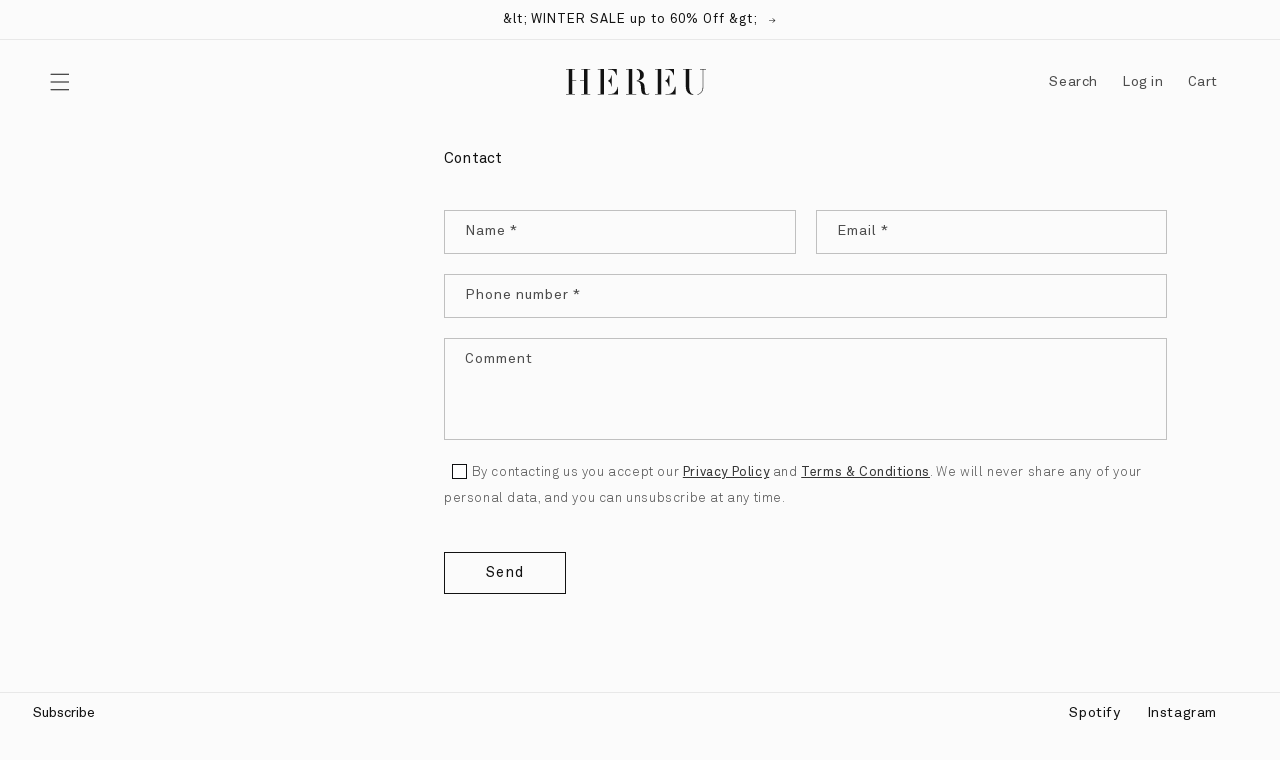

--- FILE ---
content_type: text/html; charset=utf-8
request_url: https://hereustudio.jp/en/pages/contact
body_size: 32370
content:
<!doctype html>
<html class="no-js" lang="en">
  <head>
<!-- Google tag (gtag.js) -->
<script async src="https://www.googletagmanager.com/gtag/js?id=G-YG0B9M8S0K"></script>
<script>
  window.dataLayer = window.dataLayer || [];
  function gtag(){dataLayer.push(arguments);}
  gtag('js', new Date());

  gtag('config', 'G-YG0B9M8S0K');
</script>
    <meta charset="utf-8">
    <meta http-equiv="X-UA-Compatible" content="IE=edge">
    <meta name="viewport" content="width=device-width,initial-scale=1">
    <meta name="theme-color" content="">
    <link rel="canonical" href="https://hereustudio.jp/en/pages/contact">
    <link rel="preconnect" href="https://cdn.shopify.com" crossorigin><link rel="icon" type="image/png" href="//hereustudio.jp/cdn/shop/files/hereu_favicon.png?crop=center&height=32&v=1692676691&width=32"><link rel="preconnect" href="https://fonts.shopifycdn.com" crossorigin><title>
      Contact
 &ndash; HEREU JAPAN Official Online Store</title>

    
      <meta name="description" content="Inquiry page | HEREU Official Japan Online Store | If you have any questions or requests regarding HEREU, please contact us from this page.">
    

    

<meta property="og:site_name" content="HEREU JAPAN Official Online Store">
<meta property="og:url" content="https://hereustudio.jp/en/pages/contact">
<meta property="og:title" content="Contact">
<meta property="og:type" content="website">
<meta property="og:description" content="Inquiry page | HEREU Official Japan Online Store | If you have any questions or requests regarding HEREU, please contact us from this page."><meta property="og:image" content="http://hereustudio.jp/cdn/shop/files/0521_2.jpg?v=1753251835">
  <meta property="og:image:secure_url" content="https://hereustudio.jp/cdn/shop/files/0521_2.jpg?v=1753251835">
  <meta property="og:image:width" content="536">
  <meta property="og:image:height" content="300"><meta name="twitter:card" content="summary_large_image">
<meta name="twitter:title" content="Contact">
<meta name="twitter:description" content="Inquiry page | HEREU Official Japan Online Store | If you have any questions or requests regarding HEREU, please contact us from this page.">


    <script src="//hereustudio.jp/cdn/shop/t/2/assets/no-scroll.js?v=134985779856022275401687767847" defer="defer"></script>
    <script src="//hereustudio.jp/cdn/shop/t/2/assets/offcanvas-menu.js?v=170127987592352945221687767845" defer="defer"></script>
    <script src="//hereustudio.jp/cdn/shop/t/2/assets/global.js?v=95950886246693010581687767845" defer="defer"></script>
    <script src="//hereustudio.jp/cdn/shop/t/2/assets/hereu-menu.js?v=131151638861206391331687767846" defer="defer"></script>
    <script>window.performance && window.performance.mark && window.performance.mark('shopify.content_for_header.start');</script><meta name="facebook-domain-verification" content="cu64qjswtrf5tn9jr05s6v1nckmge7">
<meta name="google-site-verification" content="FNoMMvt7x5u4N4VXc1tYecLkMLqkrel9KpwKRR4dsxw">
<meta id="shopify-digital-wallet" name="shopify-digital-wallet" content="/76637733185/digital_wallets/dialog">
<link rel="alternate" hreflang="x-default" href="https://hereustudio.jp/pages/contact">
<link rel="alternate" hreflang="ja" href="https://hereustudio.jp/pages/contact">
<link rel="alternate" hreflang="en" href="https://hereustudio.jp/en/pages/contact">
<script async="async" src="/checkouts/internal/preloads.js?locale=en-JP"></script>
<script id="shopify-features" type="application/json">{"accessToken":"5100d98a3dfd4b3324fb81fb754cdcb8","betas":["rich-media-storefront-analytics"],"domain":"hereustudio.jp","predictiveSearch":false,"shopId":76637733185,"locale":"en"}</script>
<script>var Shopify = Shopify || {};
Shopify.shop = "3d60d0.myshopify.com";
Shopify.locale = "en";
Shopify.currency = {"active":"JPY","rate":"1.0"};
Shopify.country = "JP";
Shopify.theme = {"name":"HEREU JAPAN SS24","id":153453199681,"schema_name":"HEREU Custom Dawn 4.0","schema_version":"1.0.0","theme_store_id":null,"role":"main"};
Shopify.theme.handle = "null";
Shopify.theme.style = {"id":null,"handle":null};
Shopify.cdnHost = "hereustudio.jp/cdn";
Shopify.routes = Shopify.routes || {};
Shopify.routes.root = "/en/";</script>
<script type="module">!function(o){(o.Shopify=o.Shopify||{}).modules=!0}(window);</script>
<script>!function(o){function n(){var o=[];function n(){o.push(Array.prototype.slice.apply(arguments))}return n.q=o,n}var t=o.Shopify=o.Shopify||{};t.loadFeatures=n(),t.autoloadFeatures=n()}(window);</script>
<script id="shop-js-analytics" type="application/json">{"pageType":"page"}</script>
<script defer="defer" async type="module" src="//hereustudio.jp/cdn/shopifycloud/shop-js/modules/v2/client.init-shop-cart-sync_BT-GjEfc.en.esm.js"></script>
<script defer="defer" async type="module" src="//hereustudio.jp/cdn/shopifycloud/shop-js/modules/v2/chunk.common_D58fp_Oc.esm.js"></script>
<script defer="defer" async type="module" src="//hereustudio.jp/cdn/shopifycloud/shop-js/modules/v2/chunk.modal_xMitdFEc.esm.js"></script>
<script type="module">
  await import("//hereustudio.jp/cdn/shopifycloud/shop-js/modules/v2/client.init-shop-cart-sync_BT-GjEfc.en.esm.js");
await import("//hereustudio.jp/cdn/shopifycloud/shop-js/modules/v2/chunk.common_D58fp_Oc.esm.js");
await import("//hereustudio.jp/cdn/shopifycloud/shop-js/modules/v2/chunk.modal_xMitdFEc.esm.js");

  window.Shopify.SignInWithShop?.initShopCartSync?.({"fedCMEnabled":true,"windoidEnabled":true});

</script>
<script>(function() {
  var isLoaded = false;
  function asyncLoad() {
    if (isLoaded) return;
    isLoaded = true;
    var urls = ["https:\/\/documents-app.mixlogue.jp\/scripts\/ue87f9sf8e7rd.min.js?shop=3d60d0.myshopify.com"];
    for (var i = 0; i < urls.length; i++) {
      var s = document.createElement('script');
      s.type = 'text/javascript';
      s.async = true;
      s.src = urls[i];
      var x = document.getElementsByTagName('script')[0];
      x.parentNode.insertBefore(s, x);
    }
  };
  if(window.attachEvent) {
    window.attachEvent('onload', asyncLoad);
  } else {
    window.addEventListener('load', asyncLoad, false);
  }
})();</script>
<script id="__st">var __st={"a":76637733185,"offset":32400,"reqid":"5cdd8e1b-42be-43fa-920a-3fc0bc388662-1769079280","pageurl":"hereustudio.jp\/en\/pages\/contact","s":"pages-120447336769","u":"e6c36d2861be","p":"page","rtyp":"page","rid":120447336769};</script>
<script>window.ShopifyPaypalV4VisibilityTracking = true;</script>
<script id="captcha-bootstrap">!function(){'use strict';const t='contact',e='account',n='new_comment',o=[[t,t],['blogs',n],['comments',n],[t,'customer']],c=[[e,'customer_login'],[e,'guest_login'],[e,'recover_customer_password'],[e,'create_customer']],r=t=>t.map((([t,e])=>`form[action*='/${t}']:not([data-nocaptcha='true']) input[name='form_type'][value='${e}']`)).join(','),a=t=>()=>t?[...document.querySelectorAll(t)].map((t=>t.form)):[];function s(){const t=[...o],e=r(t);return a(e)}const i='password',u='form_key',d=['recaptcha-v3-token','g-recaptcha-response','h-captcha-response',i],f=()=>{try{return window.sessionStorage}catch{return}},m='__shopify_v',_=t=>t.elements[u];function p(t,e,n=!1){try{const o=window.sessionStorage,c=JSON.parse(o.getItem(e)),{data:r}=function(t){const{data:e,action:n}=t;return t[m]||n?{data:e,action:n}:{data:t,action:n}}(c);for(const[e,n]of Object.entries(r))t.elements[e]&&(t.elements[e].value=n);n&&o.removeItem(e)}catch(o){console.error('form repopulation failed',{error:o})}}const l='form_type',E='cptcha';function T(t){t.dataset[E]=!0}const w=window,h=w.document,L='Shopify',v='ce_forms',y='captcha';let A=!1;((t,e)=>{const n=(g='f06e6c50-85a8-45c8-87d0-21a2b65856fe',I='https://cdn.shopify.com/shopifycloud/storefront-forms-hcaptcha/ce_storefront_forms_captcha_hcaptcha.v1.5.2.iife.js',D={infoText:'Protected by hCaptcha',privacyText:'Privacy',termsText:'Terms'},(t,e,n)=>{const o=w[L][v],c=o.bindForm;if(c)return c(t,g,e,D).then(n);var r;o.q.push([[t,g,e,D],n]),r=I,A||(h.body.append(Object.assign(h.createElement('script'),{id:'captcha-provider',async:!0,src:r})),A=!0)});var g,I,D;w[L]=w[L]||{},w[L][v]=w[L][v]||{},w[L][v].q=[],w[L][y]=w[L][y]||{},w[L][y].protect=function(t,e){n(t,void 0,e),T(t)},Object.freeze(w[L][y]),function(t,e,n,w,h,L){const[v,y,A,g]=function(t,e,n){const i=e?o:[],u=t?c:[],d=[...i,...u],f=r(d),m=r(i),_=r(d.filter((([t,e])=>n.includes(e))));return[a(f),a(m),a(_),s()]}(w,h,L),I=t=>{const e=t.target;return e instanceof HTMLFormElement?e:e&&e.form},D=t=>v().includes(t);t.addEventListener('submit',(t=>{const e=I(t);if(!e)return;const n=D(e)&&!e.dataset.hcaptchaBound&&!e.dataset.recaptchaBound,o=_(e),c=g().includes(e)&&(!o||!o.value);(n||c)&&t.preventDefault(),c&&!n&&(function(t){try{if(!f())return;!function(t){const e=f();if(!e)return;const n=_(t);if(!n)return;const o=n.value;o&&e.removeItem(o)}(t);const e=Array.from(Array(32),(()=>Math.random().toString(36)[2])).join('');!function(t,e){_(t)||t.append(Object.assign(document.createElement('input'),{type:'hidden',name:u})),t.elements[u].value=e}(t,e),function(t,e){const n=f();if(!n)return;const o=[...t.querySelectorAll(`input[type='${i}']`)].map((({name:t})=>t)),c=[...d,...o],r={};for(const[a,s]of new FormData(t).entries())c.includes(a)||(r[a]=s);n.setItem(e,JSON.stringify({[m]:1,action:t.action,data:r}))}(t,e)}catch(e){console.error('failed to persist form',e)}}(e),e.submit())}));const S=(t,e)=>{t&&!t.dataset[E]&&(n(t,e.some((e=>e===t))),T(t))};for(const o of['focusin','change'])t.addEventListener(o,(t=>{const e=I(t);D(e)&&S(e,y())}));const B=e.get('form_key'),M=e.get(l),P=B&&M;t.addEventListener('DOMContentLoaded',(()=>{const t=y();if(P)for(const e of t)e.elements[l].value===M&&p(e,B);[...new Set([...A(),...v().filter((t=>'true'===t.dataset.shopifyCaptcha))])].forEach((e=>S(e,t)))}))}(h,new URLSearchParams(w.location.search),n,t,e,['guest_login'])})(!0,!0)}();</script>
<script integrity="sha256-4kQ18oKyAcykRKYeNunJcIwy7WH5gtpwJnB7kiuLZ1E=" data-source-attribution="shopify.loadfeatures" defer="defer" src="//hereustudio.jp/cdn/shopifycloud/storefront/assets/storefront/load_feature-a0a9edcb.js" crossorigin="anonymous"></script>
<script data-source-attribution="shopify.dynamic_checkout.dynamic.init">var Shopify=Shopify||{};Shopify.PaymentButton=Shopify.PaymentButton||{isStorefrontPortableWallets:!0,init:function(){window.Shopify.PaymentButton.init=function(){};var t=document.createElement("script");t.src="https://hereustudio.jp/cdn/shopifycloud/portable-wallets/latest/portable-wallets.en.js",t.type="module",document.head.appendChild(t)}};
</script>
<script data-source-attribution="shopify.dynamic_checkout.buyer_consent">
  function portableWalletsHideBuyerConsent(e){var t=document.getElementById("shopify-buyer-consent"),n=document.getElementById("shopify-subscription-policy-button");t&&n&&(t.classList.add("hidden"),t.setAttribute("aria-hidden","true"),n.removeEventListener("click",e))}function portableWalletsShowBuyerConsent(e){var t=document.getElementById("shopify-buyer-consent"),n=document.getElementById("shopify-subscription-policy-button");t&&n&&(t.classList.remove("hidden"),t.removeAttribute("aria-hidden"),n.addEventListener("click",e))}window.Shopify?.PaymentButton&&(window.Shopify.PaymentButton.hideBuyerConsent=portableWalletsHideBuyerConsent,window.Shopify.PaymentButton.showBuyerConsent=portableWalletsShowBuyerConsent);
</script>
<script data-source-attribution="shopify.dynamic_checkout.cart.bootstrap">document.addEventListener("DOMContentLoaded",(function(){function t(){return document.querySelector("shopify-accelerated-checkout-cart, shopify-accelerated-checkout")}if(t())Shopify.PaymentButton.init();else{new MutationObserver((function(e,n){t()&&(Shopify.PaymentButton.init(),n.disconnect())})).observe(document.body,{childList:!0,subtree:!0})}}));
</script>
<script id="sections-script" data-sections="header,footer" defer="defer" src="//hereustudio.jp/cdn/shop/t/2/compiled_assets/scripts.js?v=4657"></script>
<script>window.performance && window.performance.mark && window.performance.mark('shopify.content_for_header.end');</script>

    

<style data-shopify>
  @font-face {
  font-family: Assistant;
  font-weight: 400;
  font-style: normal;
  font-display: swap;
  src: url("//hereustudio.jp/cdn/fonts/assistant/assistant_n4.9120912a469cad1cc292572851508ca49d12e768.woff2") format("woff2"),
       url("//hereustudio.jp/cdn/fonts/assistant/assistant_n4.6e9875ce64e0fefcd3f4446b7ec9036b3ddd2985.woff") format("woff");
}

  @font-face {
  font-family: Assistant;
  font-weight: 700;
  font-style: normal;
  font-display: swap;
  src: url("//hereustudio.jp/cdn/fonts/assistant/assistant_n7.bf44452348ec8b8efa3aa3068825305886b1c83c.woff2") format("woff2"),
       url("//hereustudio.jp/cdn/fonts/assistant/assistant_n7.0c887fee83f6b3bda822f1150b912c72da0f7b64.woff") format("woff");
}

  
  
  @font-face {
  font-family: "PT Sans";
  font-weight: 400;
  font-style: normal;
  font-display: swap;
  src: url("//hereustudio.jp/cdn/fonts/pt_sans/ptsans_n4.83e02f6420db1e9af259d3d7856d73a9dc4fb7ab.woff2") format("woff2"),
       url("//hereustudio.jp/cdn/fonts/pt_sans/ptsans_n4.031cf9b26e734268d68c385b0ff08ff26d8b4b6b.woff") format("woff");
}


  @font-face {
  font-family: 'Akkurat';
  src: url('//hereustudio.jp/cdn/shop/t/2/assets/AkkuratLightPro-Regular.woff2?v=12597420623679068671687767846') format('truetype'),
  url('//hereustudio.jp/cdn/shop/t/2/assets/AkkuratLightPro-Regular.woff?v=56163023788757971687767846') format('woff');
  font-weight: 300;
  font-style: normal;
  font-display: swap;
  }

  @font-face {
  font-family: 'Akkurat';
  src: url('//hereustudio.jp/cdn/shop/t/2/assets/AkkuratPro-Regular.woff2?v=68152807204675456571687767847') format('woff2'),
  url('//hereustudio.jp/cdn/shop/t/2/assets/AkkuratPro-Regular.woff?v=11742845668882317421687767847') format('woff');
  font-weight: normal;
  font-style: normal;
  font-display: swap;
  }

  @font-face {
  font-family: 'Akkurat';
  src: url('//hereustudio.jp/cdn/shop/t/2/assets/AkkuratPro-Bold.woff2?v=110904290853808972771687767846') format('woff2'),
  url('//hereustudio.jp/cdn/shop/t/2/assets/AkkuratPro-Bold.woff?v=132985189474688012431687767846') format('woff');
  font-weight: bold;
  font-style: normal;
  font-display: swap;
  }

  :root {

  
    --font-body-family: 'Akkurat', sans-serif;
    --font-body-style: normal;
    --font-body-weight: normal;
  
  
    --font-heading-family: 'Akkurat', sans-serif;
    --font-heading-style: normal;
    --font-heading-weight: normal;
  

  --font-body-scale: 1.0;
  --font-heading-scale: 1.0;

  --color-base-text: 18, 18, 18;
  --color-shadow: 18, 18, 18;
  --color-base-background-1: 251, 251, 251;
  --color-base-background-2: 250, 250, 250;
  --color-base-solid-button-labels: 255, 255, 255;
  --color-base-outline-button-labels: 18, 18, 18;
  --color-base-accent-1: 0, 0, 0;
  --color-base-accent-2: 255, 255, 255;
  --color-base-accent-3: 18, 18, 18;
  --payment-terms-background-color: #fbfbfb;

  --gradient-base-background-1: #fbfbfb;
  --gradient-base-background-2: #fafafa;
  --gradient-base-accent-1: #000000;
  --gradient-base-accent-2: #ffffff;

  --media-padding: px;
  --media-border-opacity: 0.05;
  --media-border-width: 0px;
  --media-radius: 0px;
  --media-shadow-opacity: 0.0;
  --media-shadow-horizontal-offset: 0px;
  --media-shadow-vertical-offset: 4px;
  --media-shadow-blur-radius: 5px;

  --page-width: 160rem;
  --page-width-margin: 0rem;

  --card-image-padding: 0.0rem;
  --card-corner-radius: 0.0rem;
  --card-text-alignment: left;
  --card-border-width: 0.0rem;
  --card-border-opacity: 0.1;
  --card-shadow-opacity: 0.0;
  --card-shadow-horizontal-offset: 0.0rem;
  --card-shadow-vertical-offset: 0.4rem;
  --card-shadow-blur-radius: 0.5rem;

  --badge-corner-radius: 0.6rem;

  --popup-border-width: 1px;
  --popup-border-opacity: 0.2;
  --popup-corner-radius: 0px;
  --popup-shadow-opacity: 0.0;
  --popup-shadow-horizontal-offset: 0px;
  --popup-shadow-vertical-offset: 4px;
  --popup-shadow-blur-radius: 5px;

  --drawer-border-width: 1px;
  --drawer-border-opacity: 0.1;
  --drawer-shadow-opacity: 0.0;
  --drawer-shadow-horizontal-offset: 0px;
  --drawer-shadow-vertical-offset: 4px;
  --drawer-shadow-blur-radius: 5px;

  --spacing-sections-desktop: 0px;
  --spacing-sections-mobile: 0px;

  --grid-desktop-vertical-spacing: 2px;
  --grid-desktop-horizontal-spacing: 2px;
  --grid-mobile-vertical-spacing: 1px;
  --grid-mobile-horizontal-spacing: 1px;

  --text-boxes-border-opacity: 0.25;
  --text-boxes-border-width: 0px;
  --text-boxes-radius: 0px;
  --text-boxes-shadow-opacity: 0.0;
  --text-boxes-shadow-horizontal-offset: 0px;
  --text-boxes-shadow-vertical-offset: 4px;
  --text-boxes-shadow-blur-radius: 5px;

  --buttons-radius: 0px;
  --buttons-radius-outset: 0px;
  --buttons-border-width: 1px;
  --buttons-border-opacity: 1.0;
  --buttons-shadow-opacity: 0.0;
  --buttons-shadow-horizontal-offset: 0px;
  --buttons-shadow-vertical-offset: 4px;
  --buttons-shadow-blur-radius: 5px;
  --buttons-border-offset: 0px;

  --inputs-radius: 0px;
  --inputs-border-width: 1px;
  --inputs-border-opacity: 0.25;
  --inputs-shadow-opacity: 0.0;
  --inputs-shadow-horizontal-offset: 0px;
  --inputs-margin-offset: 0px;
  --inputs-shadow-vertical-offset: 0px;
  --inputs-shadow-blur-radius: 5px;
  --inputs-radius-outset: 0px;

  --variant-pills-radius: 40px;
  --variant-pills-border-width: 1px;
  --variant-pills-border-opacity: 0.55;
  --variant-pills-shadow-opacity: 0.0;
  --variant-pills-shadow-horizontal-offset: 0px;
  --variant-pills-shadow-vertical-offset: 4px;
  --variant-pills-shadow-blur-radius: 5px;

  --checkbox-checked: url(//hereustudio.jp/cdn/shop/t/2/assets/checkbox-checked.svg?v=109575399636803885271687767847);
  --checkbox-unchecked: url(//hereustudio.jp/cdn/shop/t/2/assets/checkbox-unchecked.svg?v=75048144424821314991687767847);

  }

  *,
  *::before,
  *::after {
  box-sizing: inherit;
  }

  html {
  box-sizing: border-box;
  font-size: calc(var(--font-body-scale) * 62.5%);
  height: 100%;
  }

  body {
  display: grid;
  grid-template-rows: auto auto 1fr auto;
  grid-template-columns: 100%;
  min-height: 100%;
  margin: 0;
  font-size: 1.5rem;
  letter-spacing: 0.06rem;
  line-height: calc(1 + 0.5 / var(--font-body-scale));
  font-family: var(--font-body-family);
  font-style: var(--font-body-style);
  font-weight: var(--font-body-weight);
  }

  @media screen and (min-width: 750px) {
  body {
  font-size: 1.6rem;
  }
  }
</style>
    <link href="//hereustudio.jp/cdn/shop/t/2/assets/base.css?v=143445577958204888951754725897" rel="stylesheet" type="text/css" media="all" />
    <link href="//hereustudio.jp/cdn/shop/t/2/assets/main.css?v=139137449159090859701745212140" rel="stylesheet" type="text/css" media="all" />
    <link href="//hereustudio.jp/cdn/shop/t/2/assets/component-offcanvas-menu.css?v=57433301494380459531687767845" rel="stylesheet" type="text/css" media="all" />
    <link href="//hereustudio.jp/cdn/shop/t/2/assets/no-scroll.css?v=23393073287422661601687767846" rel="stylesheet" type="text/css" media="all" />
<link rel="preload" as="font" href="//hereustudio.jp/cdn/fonts/assistant/assistant_n4.9120912a469cad1cc292572851508ca49d12e768.woff2" type="font/woff2" crossorigin><link rel="preload" as="font" href="//hereustudio.jp/cdn/fonts/pt_sans/ptsans_n4.83e02f6420db1e9af259d3d7856d73a9dc4fb7ab.woff2" type="font/woff2" crossorigin><link
        rel="stylesheet"
        href="//hereustudio.jp/cdn/shop/t/2/assets/component-predictive-search.css?v=161107853402681707171687767847"
        media="print"
        onload="this.media='all'"
      ><script>
      document.documentElement.className = document.documentElement.className.replace('no-js', 'js');
      if (Shopify.designMode) {
        document.documentElement.classList.add('shopify-design-mode');
      }
    </script>
    <!-- Google Tag Manager -->
<script>(function(w,d,s,l,i){w[l]=w[l]||[];w[l].push({'gtm.start':
new Date().getTime(),event:'gtm.js'});var f=d.getElementsByTagName(s)[0],
j=d.createElement(s),dl=l!='dataLayer'?'&l='+l:'';j.async=true;j.src=
'https://www.googletagmanager.com/gtm.js?id='+i+dl;f.parentNode.insertBefore(j,f);
})(window,document,'script','dataLayer','GTM-WZ4NZPZ');</script>
<!-- End Google Tag Manager -->
    <script>
var dataLayer = dataLayer || [];
console.log("Tipo Pagina: page");
  /** 
        * DATALAYER: Log State
        * 1. Determine if user is logged in or not.
        * 2. Return User specific data. */
        var logState = {
           'user':{
            
            
            
              'logState' : "Logged Out",
              
              
              'customerEmail' : null,
              'timestamp'     : Date().replace(/\(.*?\)/g,''),  
              
              'customerType'       : 'New',
              'customerTypeNumber' :'1', 
              
              'shippingInfo' : {
                  'fullName'  : null,
                  'firstName' : null,
                  'lastName'  : null,
                  'address1'  : null,
                  'address2'  : null,
                  'street'    : null,
                  'city'      : null,
                  'province'  : null,
                  'zip'       : null,
                  'country'   : null,
                  'phone'     : null,
              },
              'billingInfo' : {
                  'fullName'  : null,
                  'firstName' : null,
                  'lastName'  : null,
                  'address1'  : null,
                  'address2'  : null,
                  'street'    : null,
                  'city'      : null,
                  'province'  : null,
                  'zip'       : null,
                  'country'   : null,
                  'phone'     : null,
              },
            },
            'checkoutEmail' : null,
            'currency'      : "JPY",
            
            'pageType'      : 'Log State',            
            'event'         : 'logState'
        };
        dataLayer.push(logState);  

<!-- view_item_list -->

<!-- end view_item_list -->


<!-- View Item e Add To Cart -->



<!-- END VIEW ITEM ADD TO CART -->



<!-- VIEWCART -->





<!-- end view_cart -->


function addClickListener() {
  const input = document.querySelector('input[type="radio"]');
  input.addEventListener('click', function() {
    console.log("Sta utilizzando il filtro taglia");
  });
}

document.addEventListener('DOMContentLoaded', addClickListener);

</script>

    <meta name="facebook-domain-verification" content="mu252v4r7f7pl8u8484mw9xv5jwbc2" />
  <script src="https://cdn.shopify.com/extensions/019bc4b9-ba3d-74ed-aa06-6d08a90c3faf/pre-order-66/assets/pre-order.min.js" type="text/javascript" defer="defer"></script>
<link href="https://monorail-edge.shopifysvc.com" rel="dns-prefetch">
<script>(function(){if ("sendBeacon" in navigator && "performance" in window) {try {var session_token_from_headers = performance.getEntriesByType('navigation')[0].serverTiming.find(x => x.name == '_s').description;} catch {var session_token_from_headers = undefined;}var session_cookie_matches = document.cookie.match(/_shopify_s=([^;]*)/);var session_token_from_cookie = session_cookie_matches && session_cookie_matches.length === 2 ? session_cookie_matches[1] : "";var session_token = session_token_from_headers || session_token_from_cookie || "";function handle_abandonment_event(e) {var entries = performance.getEntries().filter(function(entry) {return /monorail-edge.shopifysvc.com/.test(entry.name);});if (!window.abandonment_tracked && entries.length === 0) {window.abandonment_tracked = true;var currentMs = Date.now();var navigation_start = performance.timing.navigationStart;var payload = {shop_id: 76637733185,url: window.location.href,navigation_start,duration: currentMs - navigation_start,session_token,page_type: "page"};window.navigator.sendBeacon("https://monorail-edge.shopifysvc.com/v1/produce", JSON.stringify({schema_id: "online_store_buyer_site_abandonment/1.1",payload: payload,metadata: {event_created_at_ms: currentMs,event_sent_at_ms: currentMs}}));}}window.addEventListener('pagehide', handle_abandonment_event);}}());</script>
<script id="web-pixels-manager-setup">(function e(e,d,r,n,o){if(void 0===o&&(o={}),!Boolean(null===(a=null===(i=window.Shopify)||void 0===i?void 0:i.analytics)||void 0===a?void 0:a.replayQueue)){var i,a;window.Shopify=window.Shopify||{};var t=window.Shopify;t.analytics=t.analytics||{};var s=t.analytics;s.replayQueue=[],s.publish=function(e,d,r){return s.replayQueue.push([e,d,r]),!0};try{self.performance.mark("wpm:start")}catch(e){}var l=function(){var e={modern:/Edge?\/(1{2}[4-9]|1[2-9]\d|[2-9]\d{2}|\d{4,})\.\d+(\.\d+|)|Firefox\/(1{2}[4-9]|1[2-9]\d|[2-9]\d{2}|\d{4,})\.\d+(\.\d+|)|Chrom(ium|e)\/(9{2}|\d{3,})\.\d+(\.\d+|)|(Maci|X1{2}).+ Version\/(15\.\d+|(1[6-9]|[2-9]\d|\d{3,})\.\d+)([,.]\d+|)( \(\w+\)|)( Mobile\/\w+|) Safari\/|Chrome.+OPR\/(9{2}|\d{3,})\.\d+\.\d+|(CPU[ +]OS|iPhone[ +]OS|CPU[ +]iPhone|CPU IPhone OS|CPU iPad OS)[ +]+(15[._]\d+|(1[6-9]|[2-9]\d|\d{3,})[._]\d+)([._]\d+|)|Android:?[ /-](13[3-9]|1[4-9]\d|[2-9]\d{2}|\d{4,})(\.\d+|)(\.\d+|)|Android.+Firefox\/(13[5-9]|1[4-9]\d|[2-9]\d{2}|\d{4,})\.\d+(\.\d+|)|Android.+Chrom(ium|e)\/(13[3-9]|1[4-9]\d|[2-9]\d{2}|\d{4,})\.\d+(\.\d+|)|SamsungBrowser\/([2-9]\d|\d{3,})\.\d+/,legacy:/Edge?\/(1[6-9]|[2-9]\d|\d{3,})\.\d+(\.\d+|)|Firefox\/(5[4-9]|[6-9]\d|\d{3,})\.\d+(\.\d+|)|Chrom(ium|e)\/(5[1-9]|[6-9]\d|\d{3,})\.\d+(\.\d+|)([\d.]+$|.*Safari\/(?![\d.]+ Edge\/[\d.]+$))|(Maci|X1{2}).+ Version\/(10\.\d+|(1[1-9]|[2-9]\d|\d{3,})\.\d+)([,.]\d+|)( \(\w+\)|)( Mobile\/\w+|) Safari\/|Chrome.+OPR\/(3[89]|[4-9]\d|\d{3,})\.\d+\.\d+|(CPU[ +]OS|iPhone[ +]OS|CPU[ +]iPhone|CPU IPhone OS|CPU iPad OS)[ +]+(10[._]\d+|(1[1-9]|[2-9]\d|\d{3,})[._]\d+)([._]\d+|)|Android:?[ /-](13[3-9]|1[4-9]\d|[2-9]\d{2}|\d{4,})(\.\d+|)(\.\d+|)|Mobile Safari.+OPR\/([89]\d|\d{3,})\.\d+\.\d+|Android.+Firefox\/(13[5-9]|1[4-9]\d|[2-9]\d{2}|\d{4,})\.\d+(\.\d+|)|Android.+Chrom(ium|e)\/(13[3-9]|1[4-9]\d|[2-9]\d{2}|\d{4,})\.\d+(\.\d+|)|Android.+(UC? ?Browser|UCWEB|U3)[ /]?(15\.([5-9]|\d{2,})|(1[6-9]|[2-9]\d|\d{3,})\.\d+)\.\d+|SamsungBrowser\/(5\.\d+|([6-9]|\d{2,})\.\d+)|Android.+MQ{2}Browser\/(14(\.(9|\d{2,})|)|(1[5-9]|[2-9]\d|\d{3,})(\.\d+|))(\.\d+|)|K[Aa][Ii]OS\/(3\.\d+|([4-9]|\d{2,})\.\d+)(\.\d+|)/},d=e.modern,r=e.legacy,n=navigator.userAgent;return n.match(d)?"modern":n.match(r)?"legacy":"unknown"}(),u="modern"===l?"modern":"legacy",c=(null!=n?n:{modern:"",legacy:""})[u],f=function(e){return[e.baseUrl,"/wpm","/b",e.hashVersion,"modern"===e.buildTarget?"m":"l",".js"].join("")}({baseUrl:d,hashVersion:r,buildTarget:u}),m=function(e){var d=e.version,r=e.bundleTarget,n=e.surface,o=e.pageUrl,i=e.monorailEndpoint;return{emit:function(e){var a=e.status,t=e.errorMsg,s=(new Date).getTime(),l=JSON.stringify({metadata:{event_sent_at_ms:s},events:[{schema_id:"web_pixels_manager_load/3.1",payload:{version:d,bundle_target:r,page_url:o,status:a,surface:n,error_msg:t},metadata:{event_created_at_ms:s}}]});if(!i)return console&&console.warn&&console.warn("[Web Pixels Manager] No Monorail endpoint provided, skipping logging."),!1;try{return self.navigator.sendBeacon.bind(self.navigator)(i,l)}catch(e){}var u=new XMLHttpRequest;try{return u.open("POST",i,!0),u.setRequestHeader("Content-Type","text/plain"),u.send(l),!0}catch(e){return console&&console.warn&&console.warn("[Web Pixels Manager] Got an unhandled error while logging to Monorail."),!1}}}}({version:r,bundleTarget:l,surface:e.surface,pageUrl:self.location.href,monorailEndpoint:e.monorailEndpoint});try{o.browserTarget=l,function(e){var d=e.src,r=e.async,n=void 0===r||r,o=e.onload,i=e.onerror,a=e.sri,t=e.scriptDataAttributes,s=void 0===t?{}:t,l=document.createElement("script"),u=document.querySelector("head"),c=document.querySelector("body");if(l.async=n,l.src=d,a&&(l.integrity=a,l.crossOrigin="anonymous"),s)for(var f in s)if(Object.prototype.hasOwnProperty.call(s,f))try{l.dataset[f]=s[f]}catch(e){}if(o&&l.addEventListener("load",o),i&&l.addEventListener("error",i),u)u.appendChild(l);else{if(!c)throw new Error("Did not find a head or body element to append the script");c.appendChild(l)}}({src:f,async:!0,onload:function(){if(!function(){var e,d;return Boolean(null===(d=null===(e=window.Shopify)||void 0===e?void 0:e.analytics)||void 0===d?void 0:d.initialized)}()){var d=window.webPixelsManager.init(e)||void 0;if(d){var r=window.Shopify.analytics;r.replayQueue.forEach((function(e){var r=e[0],n=e[1],o=e[2];d.publishCustomEvent(r,n,o)})),r.replayQueue=[],r.publish=d.publishCustomEvent,r.visitor=d.visitor,r.initialized=!0}}},onerror:function(){return m.emit({status:"failed",errorMsg:"".concat(f," has failed to load")})},sri:function(e){var d=/^sha384-[A-Za-z0-9+/=]+$/;return"string"==typeof e&&d.test(e)}(c)?c:"",scriptDataAttributes:o}),m.emit({status:"loading"})}catch(e){m.emit({status:"failed",errorMsg:(null==e?void 0:e.message)||"Unknown error"})}}})({shopId: 76637733185,storefrontBaseUrl: "https://hereustudio.jp",extensionsBaseUrl: "https://extensions.shopifycdn.com/cdn/shopifycloud/web-pixels-manager",monorailEndpoint: "https://monorail-edge.shopifysvc.com/unstable/produce_batch",surface: "storefront-renderer",enabledBetaFlags: ["2dca8a86"],webPixelsConfigList: [{"id":"737542465","configuration":"{\"config\":\"{\\\"pixel_id\\\":\\\"G-YG0B9M8S0K\\\",\\\"target_country\\\":\\\"JP\\\",\\\"gtag_events\\\":[{\\\"type\\\":\\\"begin_checkout\\\",\\\"action_label\\\":\\\"G-YG0B9M8S0K\\\"},{\\\"type\\\":\\\"search\\\",\\\"action_label\\\":\\\"G-YG0B9M8S0K\\\"},{\\\"type\\\":\\\"view_item\\\",\\\"action_label\\\":[\\\"G-YG0B9M8S0K\\\",\\\"MC-D5M891C9KR\\\"]},{\\\"type\\\":\\\"purchase\\\",\\\"action_label\\\":[\\\"G-YG0B9M8S0K\\\",\\\"MC-D5M891C9KR\\\"]},{\\\"type\\\":\\\"page_view\\\",\\\"action_label\\\":[\\\"G-YG0B9M8S0K\\\",\\\"MC-D5M891C9KR\\\"]},{\\\"type\\\":\\\"add_payment_info\\\",\\\"action_label\\\":\\\"G-YG0B9M8S0K\\\"},{\\\"type\\\":\\\"add_to_cart\\\",\\\"action_label\\\":\\\"G-YG0B9M8S0K\\\"}],\\\"enable_monitoring_mode\\\":false}\"}","eventPayloadVersion":"v1","runtimeContext":"OPEN","scriptVersion":"b2a88bafab3e21179ed38636efcd8a93","type":"APP","apiClientId":1780363,"privacyPurposes":[],"dataSharingAdjustments":{"protectedCustomerApprovalScopes":["read_customer_address","read_customer_email","read_customer_name","read_customer_personal_data","read_customer_phone"]}},{"id":"306544961","configuration":"{\"pixel_id\":\"1357454941646155\",\"pixel_type\":\"facebook_pixel\",\"metaapp_system_user_token\":\"-\"}","eventPayloadVersion":"v1","runtimeContext":"OPEN","scriptVersion":"ca16bc87fe92b6042fbaa3acc2fbdaa6","type":"APP","apiClientId":2329312,"privacyPurposes":["ANALYTICS","MARKETING","SALE_OF_DATA"],"dataSharingAdjustments":{"protectedCustomerApprovalScopes":["read_customer_address","read_customer_email","read_customer_name","read_customer_personal_data","read_customer_phone"]}},{"id":"shopify-app-pixel","configuration":"{}","eventPayloadVersion":"v1","runtimeContext":"STRICT","scriptVersion":"0450","apiClientId":"shopify-pixel","type":"APP","privacyPurposes":["ANALYTICS","MARKETING"]},{"id":"shopify-custom-pixel","eventPayloadVersion":"v1","runtimeContext":"LAX","scriptVersion":"0450","apiClientId":"shopify-pixel","type":"CUSTOM","privacyPurposes":["ANALYTICS","MARKETING"]}],isMerchantRequest: false,initData: {"shop":{"name":"HEREU JAPAN Official Online Store","paymentSettings":{"currencyCode":"JPY"},"myshopifyDomain":"3d60d0.myshopify.com","countryCode":"JP","storefrontUrl":"https:\/\/hereustudio.jp\/en"},"customer":null,"cart":null,"checkout":null,"productVariants":[],"purchasingCompany":null},},"https://hereustudio.jp/cdn","fcfee988w5aeb613cpc8e4bc33m6693e112",{"modern":"","legacy":""},{"shopId":"76637733185","storefrontBaseUrl":"https:\/\/hereustudio.jp","extensionBaseUrl":"https:\/\/extensions.shopifycdn.com\/cdn\/shopifycloud\/web-pixels-manager","surface":"storefront-renderer","enabledBetaFlags":"[\"2dca8a86\"]","isMerchantRequest":"false","hashVersion":"fcfee988w5aeb613cpc8e4bc33m6693e112","publish":"custom","events":"[[\"page_viewed\",{}]]"});</script><script>
  window.ShopifyAnalytics = window.ShopifyAnalytics || {};
  window.ShopifyAnalytics.meta = window.ShopifyAnalytics.meta || {};
  window.ShopifyAnalytics.meta.currency = 'JPY';
  var meta = {"page":{"pageType":"page","resourceType":"page","resourceId":120447336769,"requestId":"5cdd8e1b-42be-43fa-920a-3fc0bc388662-1769079280"}};
  for (var attr in meta) {
    window.ShopifyAnalytics.meta[attr] = meta[attr];
  }
</script>
<script class="analytics">
  (function () {
    var customDocumentWrite = function(content) {
      var jquery = null;

      if (window.jQuery) {
        jquery = window.jQuery;
      } else if (window.Checkout && window.Checkout.$) {
        jquery = window.Checkout.$;
      }

      if (jquery) {
        jquery('body').append(content);
      }
    };

    var hasLoggedConversion = function(token) {
      if (token) {
        return document.cookie.indexOf('loggedConversion=' + token) !== -1;
      }
      return false;
    }

    var setCookieIfConversion = function(token) {
      if (token) {
        var twoMonthsFromNow = new Date(Date.now());
        twoMonthsFromNow.setMonth(twoMonthsFromNow.getMonth() + 2);

        document.cookie = 'loggedConversion=' + token + '; expires=' + twoMonthsFromNow;
      }
    }

    var trekkie = window.ShopifyAnalytics.lib = window.trekkie = window.trekkie || [];
    if (trekkie.integrations) {
      return;
    }
    trekkie.methods = [
      'identify',
      'page',
      'ready',
      'track',
      'trackForm',
      'trackLink'
    ];
    trekkie.factory = function(method) {
      return function() {
        var args = Array.prototype.slice.call(arguments);
        args.unshift(method);
        trekkie.push(args);
        return trekkie;
      };
    };
    for (var i = 0; i < trekkie.methods.length; i++) {
      var key = trekkie.methods[i];
      trekkie[key] = trekkie.factory(key);
    }
    trekkie.load = function(config) {
      trekkie.config = config || {};
      trekkie.config.initialDocumentCookie = document.cookie;
      var first = document.getElementsByTagName('script')[0];
      var script = document.createElement('script');
      script.type = 'text/javascript';
      script.onerror = function(e) {
        var scriptFallback = document.createElement('script');
        scriptFallback.type = 'text/javascript';
        scriptFallback.onerror = function(error) {
                var Monorail = {
      produce: function produce(monorailDomain, schemaId, payload) {
        var currentMs = new Date().getTime();
        var event = {
          schema_id: schemaId,
          payload: payload,
          metadata: {
            event_created_at_ms: currentMs,
            event_sent_at_ms: currentMs
          }
        };
        return Monorail.sendRequest("https://" + monorailDomain + "/v1/produce", JSON.stringify(event));
      },
      sendRequest: function sendRequest(endpointUrl, payload) {
        // Try the sendBeacon API
        if (window && window.navigator && typeof window.navigator.sendBeacon === 'function' && typeof window.Blob === 'function' && !Monorail.isIos12()) {
          var blobData = new window.Blob([payload], {
            type: 'text/plain'
          });

          if (window.navigator.sendBeacon(endpointUrl, blobData)) {
            return true;
          } // sendBeacon was not successful

        } // XHR beacon

        var xhr = new XMLHttpRequest();

        try {
          xhr.open('POST', endpointUrl);
          xhr.setRequestHeader('Content-Type', 'text/plain');
          xhr.send(payload);
        } catch (e) {
          console.log(e);
        }

        return false;
      },
      isIos12: function isIos12() {
        return window.navigator.userAgent.lastIndexOf('iPhone; CPU iPhone OS 12_') !== -1 || window.navigator.userAgent.lastIndexOf('iPad; CPU OS 12_') !== -1;
      }
    };
    Monorail.produce('monorail-edge.shopifysvc.com',
      'trekkie_storefront_load_errors/1.1',
      {shop_id: 76637733185,
      theme_id: 153453199681,
      app_name: "storefront",
      context_url: window.location.href,
      source_url: "//hereustudio.jp/cdn/s/trekkie.storefront.1bbfab421998800ff09850b62e84b8915387986d.min.js"});

        };
        scriptFallback.async = true;
        scriptFallback.src = '//hereustudio.jp/cdn/s/trekkie.storefront.1bbfab421998800ff09850b62e84b8915387986d.min.js';
        first.parentNode.insertBefore(scriptFallback, first);
      };
      script.async = true;
      script.src = '//hereustudio.jp/cdn/s/trekkie.storefront.1bbfab421998800ff09850b62e84b8915387986d.min.js';
      first.parentNode.insertBefore(script, first);
    };
    trekkie.load(
      {"Trekkie":{"appName":"storefront","development":false,"defaultAttributes":{"shopId":76637733185,"isMerchantRequest":null,"themeId":153453199681,"themeCityHash":"12037287861679457799","contentLanguage":"en","currency":"JPY","eventMetadataId":"48ee6535-e5bb-4388-a2e7-1ba9e9e325f5"},"isServerSideCookieWritingEnabled":true,"monorailRegion":"shop_domain","enabledBetaFlags":["65f19447"]},"Session Attribution":{},"S2S":{"facebookCapiEnabled":true,"source":"trekkie-storefront-renderer","apiClientId":580111}}
    );

    var loaded = false;
    trekkie.ready(function() {
      if (loaded) return;
      loaded = true;

      window.ShopifyAnalytics.lib = window.trekkie;

      var originalDocumentWrite = document.write;
      document.write = customDocumentWrite;
      try { window.ShopifyAnalytics.merchantGoogleAnalytics.call(this); } catch(error) {};
      document.write = originalDocumentWrite;

      window.ShopifyAnalytics.lib.page(null,{"pageType":"page","resourceType":"page","resourceId":120447336769,"requestId":"5cdd8e1b-42be-43fa-920a-3fc0bc388662-1769079280","shopifyEmitted":true});

      var match = window.location.pathname.match(/checkouts\/(.+)\/(thank_you|post_purchase)/)
      var token = match? match[1]: undefined;
      if (!hasLoggedConversion(token)) {
        setCookieIfConversion(token);
        
      }
    });


        var eventsListenerScript = document.createElement('script');
        eventsListenerScript.async = true;
        eventsListenerScript.src = "//hereustudio.jp/cdn/shopifycloud/storefront/assets/shop_events_listener-3da45d37.js";
        document.getElementsByTagName('head')[0].appendChild(eventsListenerScript);

})();</script>
<script
  defer
  src="https://hereustudio.jp/cdn/shopifycloud/perf-kit/shopify-perf-kit-3.0.4.min.js"
  data-application="storefront-renderer"
  data-shop-id="76637733185"
  data-render-region="gcp-us-central1"
  data-page-type="page"
  data-theme-instance-id="153453199681"
  data-theme-name="HEREU Custom Dawn 4.0"
  data-theme-version="1.0.0"
  data-monorail-region="shop_domain"
  data-resource-timing-sampling-rate="10"
  data-shs="true"
  data-shs-beacon="true"
  data-shs-export-with-fetch="true"
  data-shs-logs-sample-rate="1"
  data-shs-beacon-endpoint="https://hereustudio.jp/api/collect"
></script>
</head>
  <body
    class="gradient template-contact template-page-contact"
  >
    <a class="skip-to-content-link button visually-hidden" href="#MainContent">
      Skip to content
    </a>

    <div id="shopify-section-announcement-bar" class="shopify-section"><div class="announcement-bar color-background-1 gradient" role="region" aria-label="Announcement" ><a href="/en/collections/autumn-archive-sale" class="announcement-bar__link link link--text focus-inset animate-arrow"><p class="announcement-bar__message h5">
                &amp;lt; WINTER SALE up to 60% Off &amp;gt;
<svg viewBox="0 0 14 10" fill="none" aria-hidden="true" focusable="false" role="presentation" class="icon icon-arrow" xmlns="http://www.w3.org/2000/svg">
  <path fill-rule="evenodd" clip-rule="evenodd" d="M8.537.808a.5.5 0 01.817-.162l4 4a.5.5 0 010 .708l-4 4a.5.5 0 11-.708-.708L11.793 5.5H1a.5.5 0 010-1h10.793L8.646 1.354a.5.5 0 01-.109-.546z" fill="currentColor">
</svg>

</p></a></div>
</div>
    <div id="shopify-section-header" class="shopify-section section-header"><link rel="stylesheet" href="//hereustudio.jp/cdn/shop/t/2/assets/component-list-menu.css?v=122738141059900317121687767846" media="print" onload="this.media='all'">
<link rel="stylesheet" href="//hereustudio.jp/cdn/shop/t/2/assets/component-search.css?v=107318501175342069841687767845" media="print" onload="this.media='all'">
<link rel="stylesheet" href="//hereustudio.jp/cdn/shop/t/2/assets/component-menu-drawer.css?v=40969537998571187501687767846" media="print" onload="this.media='all'">
<link rel="stylesheet" href="//hereustudio.jp/cdn/shop/t/2/assets/component-cart-notification.css?v=132640296688222886481687767845" media="print" onload="this.media='all'">
<link rel="stylesheet" href="//hereustudio.jp/cdn/shop/t/2/assets/component-cart-items.css?v=32655357895234342121687767846" media="print" onload="this.media='all'"><link rel="stylesheet" href="//hereustudio.jp/cdn/shop/t/2/assets/component-price.css?v=158100791249155165661687767846" media="print" onload="this.media='all'">
  <link rel="stylesheet" href="//hereustudio.jp/cdn/shop/t/2/assets/component-loading-overlay.css?v=12615037992440127301687767847" media="print" onload="this.media='all'"><noscript><link href="//hereustudio.jp/cdn/shop/t/2/assets/component-list-menu.css?v=122738141059900317121687767846" rel="stylesheet" type="text/css" media="all" /></noscript>
<noscript><link href="//hereustudio.jp/cdn/shop/t/2/assets/component-search.css?v=107318501175342069841687767845" rel="stylesheet" type="text/css" media="all" /></noscript>
<noscript><link href="//hereustudio.jp/cdn/shop/t/2/assets/component-menu-drawer.css?v=40969537998571187501687767846" rel="stylesheet" type="text/css" media="all" /></noscript>
<noscript><link href="//hereustudio.jp/cdn/shop/t/2/assets/component-cart-notification.css?v=132640296688222886481687767845" rel="stylesheet" type="text/css" media="all" /></noscript>
<noscript><link href="//hereustudio.jp/cdn/shop/t/2/assets/component-cart-items.css?v=32655357895234342121687767846" rel="stylesheet" type="text/css" media="all" /></noscript>

<style>
  header-drawer {
    justify-self: start;
    margin-left: -1.2rem;
  }

  @media screen and (min-width: 1550px) {
    header-drawer {
      display: none;
    }
  }

  .menu-drawer-container {
    display: flex;
  }

  .list-menu {
    list-style: none;
    padding: 0;
    margin: 0;
  }

  .list-menu--inline {
    display: inline-flex;
    flex-wrap: wrap;
  }

  summary.list-menu__item,
  .list-menu__item.has-submenu.has-arrows {
    padding-right: 2.7rem;
  }

  .header__icons summary.list-menu__item {
    padding-right: 1.2rem;
  }

  .list-menu__item {
    display: flex;
    align-items: center;
    justify-content: flex-start;
    line-height: calc(1 + 0.3 / var(--font-body-scale));
  }

  .list-menu__item--link {
    text-decoration: none;
    padding-bottom: 1rem;
    padding-top: 1rem;
    line-height: calc(1 + 0.8 / var(--font-body-scale));
  }

  @media screen and (min-width: 750px) {
    .list-menu__item--link {
      padding-bottom: 0.5rem;
      padding-top: 0.5rem;
    }
  }
</style><style data-shopify>.section-header {
    margin-bottom: 0px;
  }

  @media screen and (min-width: 750px) {
    .section-header {
      margin-bottom: 0px;
    }
  }</style>


<script src="//hereustudio.jp/cdn/shop/t/2/assets/details-disclosure.js?v=84359290959188175971687767845" defer="defer"></script>
<script src="//hereustudio.jp/cdn/shop/t/2/assets/details-modal.js?v=53002671678776522471687767845" defer="defer"></script>
<script src="//hereustudio.jp/cdn/shop/t/2/assets/cart-notification.js?v=18443242463103028661687767845" defer="defer"></script>

<svg xmlns="http://www.w3.org/2000/svg" class="hidden">
  <symbol id="icon-search" viewbox="0 0 18 19" fill="none">
    <path fill-rule="evenodd" clip-rule="evenodd" d="M11.03 11.68A5.784 5.784 0 112.85 3.5a5.784 5.784 0 018.18 8.18zm.26 1.12a6.78 6.78 0 11.72-.7l5.4 5.4a.5.5 0 11-.71.7l-5.41-5.4z" fill="currentColor"/>
  </symbol>

  <symbol id="icon-close" class="icon icon-close" fill="none" viewBox="0 0 18 17">
    <path d="M.865 15.978a.5.5 0 00.707.707l7.433-7.431 7.579 7.282a.501.501 0 00.846-.37.5.5 0 00-.153-.351L9.712 8.546l7.417-7.416a.5.5 0 10-.707-.708L8.991 7.853 1.413.573a.5.5 0 10-.693.72l7.563 7.268-7.418 7.417z" fill="currentColor">
  </symbol>
</svg>
<sticky-header class="header-wrapper color-background-1 gradient">
  <hereu-header>
  <header class="header header--middle-center relative page-width header--has-menu"><header-drawer data-breakpoint="tablet">
  <details id="Details-menu-drawer-container" class="menu-drawer-container">
    <summary class="header__icon header__icon--menu header__icon--summary link focus-inset" aria-label="Menu">
            <span>
              <svg xmlns="http://www.w3.org/2000/svg" aria-hidden="true" focusable="false" role="presentation" class="icon icon-hamburger" fill="none" viewBox="0 0 18 16">
  <path d="M1 .5a.5.5 0 100 1h15.71a.5.5 0 000-1H1zM.5 8a.5.5 0 01.5-.5h15.71a.5.5 0 010 1H1A.5.5 0 01.5 8zm0 7a.5.5 0 01.5-.5h15.71a.5.5 0 010 1H1a.5.5 0 01-.5-.5z" fill="currentColor">
</svg>

              <svg xmlns="http://www.w3.org/2000/svg" aria-hidden="true" focusable="false" role="presentation" class="icon icon-close" fill="none" viewBox="0 0 18 17">
  <path d="M.865 15.978a.5.5 0 00.707.707l7.433-7.431 7.579 7.282a.501.501 0 00.846-.37.5.5 0 00-.153-.351L9.712 8.546l7.417-7.416a.5.5 0 10-.707-.708L8.991 7.853 1.413.573a.5.5 0 10-.693.72l7.563 7.268-7.418 7.417z" fill="currentColor">
</svg>

            </span>
    </summary>
    <div id="menu-drawer" class="gradient menu-drawer motion-reduce" tabindex="-1">
      <details-modal class="header__search mobile-mode">
  <details open="true" class="mobile-modal-detail menu-opening">
    <summary class="header__menu-item list-menu__item link focus-inset modal__toggle" aria-haspopup="dialog" aria-label="Search">
      <span>
        
          <span class="modal__toggle-open" aria-hidden="true" focusable="false">
            Search
          </span>
        
      </span>
    </summary>
    <div class="search-modal modal__content gradient" role="dialog" aria-modal="true" aria-label="Search">
  
  <div class="search-modal__content search-modal__content-bottom" tabindex="-1"><predictive-search class="search-modal__form" data-loading-text="Loading..."><form action="/en/search" method="get" role="search" class="search search-modal__form">
        <div class="field">
          <input class="search__input field__input"
                 id="Search-In-Modal-mobile"
                 type="search"
                 name="q"
                 value=""
                 placeholder="Search"role="combobox"
                aria-expanded="false"
                aria-owns="predictive-search-results-list"
                aria-controls="predictive-search-results-list"
                aria-haspopup="listbox"
                aria-autocomplete="list"
                autocorrect="off"
                autocomplete="off"
                autocapitalize="off"
                spellcheck="false">
          <label class="field__label" for="Search-In-Modal-mobile">Search</label>
          <input type="hidden" name="options[prefix]" value="last">
          <button class="search__button field__button" aria-label="Search">
            <svg class="icon icon-search" aria-hidden="true" focusable="false" role="presentation">
              <use href="#icon-search">
            </svg>
          </button>
        </div><div class="predictive-search predictive-search--header" tabindex="-1" data-predictive-search>
            <div class="predictive-search__loading-state">
              <svg aria-hidden="true" focusable="false" role="presentation" class="spinner" viewBox="0 0 66 66" xmlns="http://www.w3.org/2000/svg">
                <circle class="path" fill="none" stroke-width="6" cx="33" cy="33" r="30"></circle>
              </svg>
            </div>
          </div>

          <span class="predictive-search-status visually-hidden" role="status" aria-hidden="true"></span></form></predictive-search><button type="button" class="search-modal__close-button modal__close-button link link--text focus-inset" aria-label="Close">
      <svg class="icon icon-close" aria-hidden="true" focusable="false" role="presentation">
        <use href="#icon-close">
      </svg>
    </button>
  </div>
</div>
  </details>
</details-modal>
      <div class="menu-drawer__inner-container">
        <div class="menu-drawer__navigation-container">
          <nav class="menu-drawer__navigation">
            <ul class="menu-drawer__menu list-menu" role="list"><li><div class="hereu-accordion mobile-style">
                      <details id="Details-menu-drawer-menu-item-1">
                        <summary class="menu-drawer__menu-item level-1 list-menu__item link link--text focus-inset">
                          Women
                          <svg xmlns="http://www.w3.org/2000/svg" aria-hidden="true" focusable="false" role="presentation" class="icon icon-plus" fill="none" viewBox="0 0 10 10">
  <path fill-rule="evenodd" clip-rule="evenodd" d="M1 4.51a.5.5 0 000 1h3.5l.01 3.5a.5.5 0 001-.01V5.5l3.5-.01a.5.5 0 00-.01-1H5.5L5.49.99a.5.5 0 00-1 .01v3.5l-3.5.01H1z" fill="currentColor">
</svg>

                          <svg xmlns="http://www.w3.org/2000/svg" aria-hidden="true" focusable="false" role="presentation" class="icon icon-minus" fill="none" viewBox="0 0 10 2">
  <path fill-rule="evenodd" clip-rule="evenodd" d="M.5 1C.5.7.7.5 1 .5h8a.5.5 0 110 1H1A.5.5 0 01.5 1z" fill="currentColor">
</svg>

                        </summary>
                        <div id="link-Women" class="menu-drawer__submenu gradient motion-reduce" tabindex="-1">
                          <div class="menu-drawer__inner-submenu">
                            <button class="menu-drawer__close-button link link--text focus-inset" aria-expanded="true">
                              <svg viewBox="0 0 14 10" fill="none" aria-hidden="true" focusable="false" role="presentation" class="icon icon-arrow" xmlns="http://www.w3.org/2000/svg">
  <path fill-rule="evenodd" clip-rule="evenodd" d="M8.537.808a.5.5 0 01.817-.162l4 4a.5.5 0 010 .708l-4 4a.5.5 0 11-.708-.708L11.793 5.5H1a.5.5 0 010-1h10.793L8.646 1.354a.5.5 0 01-.109-.546z" fill="currentColor">
</svg>

                              Women
                            </button>
                            <ul class="menu-drawer__menu list-menu" role="list" tabindex="-1"><li><details id="Details-menu-drawer-submenu-1">
                                      <summary class="menu-drawer__menu-item level-2 link link--text list-menu__item focus-inset">
                                        SHOES
                                        <svg aria-hidden="true" focusable="false" role="presentation" class="icon icon-caret" viewBox="0 0 10 6">
  <path fill-rule="evenodd" clip-rule="evenodd" d="M9.354.646a.5.5 0 00-.708 0L5 4.293 1.354.646a.5.5 0 00-.708.708l4 4a.5.5 0 00.708 0l4-4a.5.5 0 000-.708z" fill="currentColor">
</svg>

                                      </summary>
                                      <div id="childlink-SHOES" class="menu-drawer__submenu gradient motion-reduce">
                                        <button class="menu-drawer__close-button link link--text focus-inset" aria-expanded="true">
                                          <svg viewBox="0 0 14 10" fill="none" aria-hidden="true" focusable="false" role="presentation" class="icon icon-arrow" xmlns="http://www.w3.org/2000/svg">
  <path fill-rule="evenodd" clip-rule="evenodd" d="M8.537.808a.5.5 0 01.817-.162l4 4a.5.5 0 010 .708l-4 4a.5.5 0 11-.708-.708L11.793 5.5H1a.5.5 0 010-1h10.793L8.646 1.354a.5.5 0 01-.109-.546z" fill="currentColor">
</svg>

                                          SHOES
                                        </button>
                                        <ul class="menu-drawer__menu list-menu" role="list" tabindex="-1"><li>
                                              <a href="/en/collections/new-in-shoes" class="menu-drawer__menu-item level-3 link link--text list-menu__item focus-inset">
                                                NEW IN
                                              </a>
                                            </li><li>
                                              <a href="/en/collections/women-sandals" class="menu-drawer__menu-item level-3 link link--text list-menu__item focus-inset">
                                                SANDALS
                                              </a>
                                            </li><li>
                                              <a href="/en/collections/soft-shoes" class="menu-drawer__menu-item level-3 link link--text list-menu__item focus-inset">
                                                SOFT SHOES
                                              </a>
                                            </li><li>
                                              <a href="/en/collections/heeled-shoes" class="menu-drawer__menu-item level-3 link link--text list-menu__item focus-inset">
                                                HEELS
                                              </a>
                                            </li><li>
                                              <a href="/en/collections/loafer-shoes" class="menu-drawer__menu-item level-3 link link--text list-menu__item focus-inset">
                                                LOAFERS
                                              </a>
                                            </li><li>
                                              <a href="/en/collections/boots-shoes" class="menu-drawer__menu-item level-3 link link--text list-menu__item focus-inset">
                                                BOOTS
                                              </a>
                                            </li><li>
                                              <a href="/en/collections/all-shoes" class="menu-drawer__menu-item level-3 link link--text list-menu__item focus-inset">
                                                ALL SHOES
                                              </a>
                                            </li></ul>
                                      </div>
                                    </details></li><li><details id="Details-menu-drawer-submenu-2">
                                      <summary class="menu-drawer__menu-item level-2 link link--text list-menu__item focus-inset">
                                        BAGS
                                        <svg aria-hidden="true" focusable="false" role="presentation" class="icon icon-caret" viewBox="0 0 10 6">
  <path fill-rule="evenodd" clip-rule="evenodd" d="M9.354.646a.5.5 0 00-.708 0L5 4.293 1.354.646a.5.5 0 00-.708.708l4 4a.5.5 0 00.708 0l4-4a.5.5 0 000-.708z" fill="currentColor">
</svg>

                                      </summary>
                                      <div id="childlink-BAGS" class="menu-drawer__submenu gradient motion-reduce">
                                        <button class="menu-drawer__close-button link link--text focus-inset" aria-expanded="true">
                                          <svg viewBox="0 0 14 10" fill="none" aria-hidden="true" focusable="false" role="presentation" class="icon icon-arrow" xmlns="http://www.w3.org/2000/svg">
  <path fill-rule="evenodd" clip-rule="evenodd" d="M8.537.808a.5.5 0 01.817-.162l4 4a.5.5 0 010 .708l-4 4a.5.5 0 11-.708-.708L11.793 5.5H1a.5.5 0 010-1h10.793L8.646 1.354a.5.5 0 01-.109-.546z" fill="currentColor">
</svg>

                                          BAGS
                                        </button>
                                        <ul class="menu-drawer__menu list-menu" role="list" tabindex="-1"><li>
                                              <a href="/en/collections/new-in-bags" class="menu-drawer__menu-item level-3 link link--text list-menu__item focus-inset">
                                                NEW IN
                                              </a>
                                            </li><li>
                                              <a href="/en/collections/crossbody-bags" class="menu-drawer__menu-item level-3 link link--text list-menu__item focus-inset">
                                                CROSSBODY BAGS
                                              </a>
                                            </li><li>
                                              <a href="/en/collections/shoulder-bags" class="menu-drawer__menu-item level-3 link link--text list-menu__item focus-inset">
                                                SHOULDER BAGS
                                              </a>
                                            </li><li>
                                              <a href="/en/collections/tote-bags" class="menu-drawer__menu-item level-3 link link--text list-menu__item focus-inset">
                                                TOTE BAGS
                                              </a>
                                            </li><li>
                                              <a href="/en/collections/mini-bags" class="menu-drawer__menu-item level-3 link link--text list-menu__item focus-inset">
                                                MINI BAGS
                                              </a>
                                            </li><li>
                                              <a href="/en/collections/basket-bags" class="menu-drawer__menu-item level-3 link link--text list-menu__item focus-inset">
                                                BASKET BAGS
                                              </a>
                                            </li><li>
                                              <a href="/en/collections/small-leather-goods" class="menu-drawer__menu-item level-3 link link--text list-menu__item focus-inset">
                                                SMALL LEATHER GOODS
                                              </a>
                                            </li><li>
                                              <a href="/en/collections/all-bags" class="menu-drawer__menu-item level-3 link link--text list-menu__item focus-inset">
                                                ALL BAGS
                                              </a>
                                            </li></ul>
                                      </div>
                                    </details></li><li><details id="Details-menu-drawer-submenu-3">
                                      <summary class="menu-drawer__menu-item level-2 link link--text list-menu__item focus-inset">
                                        DISCOVER
                                        <svg aria-hidden="true" focusable="false" role="presentation" class="icon icon-caret" viewBox="0 0 10 6">
  <path fill-rule="evenodd" clip-rule="evenodd" d="M9.354.646a.5.5 0 00-.708 0L5 4.293 1.354.646a.5.5 0 00-.708.708l4 4a.5.5 0 00.708 0l4-4a.5.5 0 000-.708z" fill="currentColor">
</svg>

                                      </summary>
                                      <div id="childlink-DISCOVER" class="menu-drawer__submenu gradient motion-reduce">
                                        <button class="menu-drawer__close-button link link--text focus-inset" aria-expanded="true">
                                          <svg viewBox="0 0 14 10" fill="none" aria-hidden="true" focusable="false" role="presentation" class="icon icon-arrow" xmlns="http://www.w3.org/2000/svg">
  <path fill-rule="evenodd" clip-rule="evenodd" d="M8.537.808a.5.5 0 01.817-.162l4 4a.5.5 0 010 .708l-4 4a.5.5 0 11-.708-.708L11.793 5.5H1a.5.5 0 010-1h10.793L8.646 1.354a.5.5 0 01-.109-.546z" fill="currentColor">
</svg>

                                          DISCOVER
                                        </button>
                                        <ul class="menu-drawer__menu list-menu" role="list" tabindex="-1"><li>
                                              <a href="/en/collections/women-new-in" class="menu-drawer__menu-item level-3 link link--text list-menu__item focus-inset">
                                                ALL NEW IN
                                              </a>
                                            </li></ul>
                                      </div>
                                    </details></li>
                                
                                
                                  
                                    
                                    <div class="grid grid--2-col flex-mobile">
                                      
                                        <div class="grid__item">
                                          <a class="megamenu-image" href="/en/collections/shoulder-bags">
                                            <img
                                                srcset="//hereustudio.jp/cdn/shop/files/HEREU_Eduard_Sanchez-32_1_550x.jpg?v=1759815121 550w,"
                                                src="//hereustudio.jp/cdn/shop/files/HEREU_Eduard_Sanchez-32_1_1500x.jpg?v=1759815121"
                                                sizes="(min-width: 1600px) 1005px, (min-width: 750px) 500px, calc(100vw - 30px)"
                                                alt=""
                                                loading="lazy"
                                                width="1500"
                                                height="1888"
                                                class="collage-card__image"
                                            >
                                            <span class="megamenu-title">SHOULDER BAGS</span>
                                          </a>
                                        </div>
                                        <div class="grid__item">
                                          <a class="megamenu-image" href="/en/collections/women-new-in">
                                            <img
                                                srcset="//hereustudio.jp/cdn/shop/files/HEREU_Eduard_Sanchez-48_1_1500x_f556374f-c36b-4ed8-b426-f40f958e649e_550x.jpg?v=1759815461 550w,"
                                                src="//hereustudio.jp/cdn/shop/files/HEREU_Eduard_Sanchez-48_1_1500x_f556374f-c36b-4ed8-b426-f40f958e649e_1500x.jpg?v=1759815461"
                                                sizes="(min-width: 1600px) 1005px, (min-width: 750px) 500px, calc(100vw - 30px)"
                                                alt=""
                                                loading="lazy"
                                                width="1500"
                                                height="1888"
                                                class="collage-card__image"
                                            >
                                            <span class="megamenu-title">WOMEN NEW IN</span>
                                          </a>
                                        </div></div>
                                  
                                
                              
                                
                                
                              
                                
                                
                              
                                
                                
                              
                                
                                
                              
                            </ul>
                          </div>
                        </div>
                      </details>
                    </div></li><li><div class="hereu-accordion mobile-style">
                      <details id="Details-menu-drawer-menu-item-2">
                        <summary class="menu-drawer__menu-item level-1 list-menu__item link link--text focus-inset">
                          Men
                          <svg xmlns="http://www.w3.org/2000/svg" aria-hidden="true" focusable="false" role="presentation" class="icon icon-plus" fill="none" viewBox="0 0 10 10">
  <path fill-rule="evenodd" clip-rule="evenodd" d="M1 4.51a.5.5 0 000 1h3.5l.01 3.5a.5.5 0 001-.01V5.5l3.5-.01a.5.5 0 00-.01-1H5.5L5.49.99a.5.5 0 00-1 .01v3.5l-3.5.01H1z" fill="currentColor">
</svg>

                          <svg xmlns="http://www.w3.org/2000/svg" aria-hidden="true" focusable="false" role="presentation" class="icon icon-minus" fill="none" viewBox="0 0 10 2">
  <path fill-rule="evenodd" clip-rule="evenodd" d="M.5 1C.5.7.7.5 1 .5h8a.5.5 0 110 1H1A.5.5 0 01.5 1z" fill="currentColor">
</svg>

                        </summary>
                        <div id="link-Men" class="menu-drawer__submenu gradient motion-reduce" tabindex="-1">
                          <div class="menu-drawer__inner-submenu">
                            <button class="menu-drawer__close-button link link--text focus-inset" aria-expanded="true">
                              <svg viewBox="0 0 14 10" fill="none" aria-hidden="true" focusable="false" role="presentation" class="icon icon-arrow" xmlns="http://www.w3.org/2000/svg">
  <path fill-rule="evenodd" clip-rule="evenodd" d="M8.537.808a.5.5 0 01.817-.162l4 4a.5.5 0 010 .708l-4 4a.5.5 0 11-.708-.708L11.793 5.5H1a.5.5 0 010-1h10.793L8.646 1.354a.5.5 0 01-.109-.546z" fill="currentColor">
</svg>

                              Men
                            </button>
                            <ul class="menu-drawer__menu list-menu" role="list" tabindex="-1"><li><details id="Details-menu-drawer-submenu-1">
                                      <summary class="menu-drawer__menu-item level-2 link link--text list-menu__item focus-inset">
                                        SHOES
                                        <svg aria-hidden="true" focusable="false" role="presentation" class="icon icon-caret" viewBox="0 0 10 6">
  <path fill-rule="evenodd" clip-rule="evenodd" d="M9.354.646a.5.5 0 00-.708 0L5 4.293 1.354.646a.5.5 0 00-.708.708l4 4a.5.5 0 00.708 0l4-4a.5.5 0 000-.708z" fill="currentColor">
</svg>

                                      </summary>
                                      <div id="childlink-SHOES" class="menu-drawer__submenu gradient motion-reduce">
                                        <button class="menu-drawer__close-button link link--text focus-inset" aria-expanded="true">
                                          <svg viewBox="0 0 14 10" fill="none" aria-hidden="true" focusable="false" role="presentation" class="icon icon-arrow" xmlns="http://www.w3.org/2000/svg">
  <path fill-rule="evenodd" clip-rule="evenodd" d="M8.537.808a.5.5 0 01.817-.162l4 4a.5.5 0 010 .708l-4 4a.5.5 0 11-.708-.708L11.793 5.5H1a.5.5 0 010-1h10.793L8.646 1.354a.5.5 0 01-.109-.546z" fill="currentColor">
</svg>

                                          SHOES
                                        </button>
                                        <ul class="menu-drawer__menu list-menu" role="list" tabindex="-1"><li>
                                              <a href="/en/collections/men-new-in" class="menu-drawer__menu-item level-3 link link--text list-menu__item focus-inset">
                                                NEW IN
                                              </a>
                                            </li><li>
                                              <a href="/en/collections/loafer-mens-shoes" class="menu-drawer__menu-item level-3 link link--text list-menu__item focus-inset">
                                                LOAFERS
                                              </a>
                                            </li><li>
                                              <a href="/en/collections/soft-mens-shoes" class="menu-drawer__menu-item level-3 link link--text list-menu__item focus-inset">
                                                SOFT SHOES
                                              </a>
                                            </li><li>
                                              <a href="/en/collections/boots-mens-shoes" class="menu-drawer__menu-item level-3 link link--text list-menu__item focus-inset">
                                                BOOTS
                                              </a>
                                            </li><li>
                                              <a href="/en/collections/sandals-mens-shoes" class="menu-drawer__menu-item level-3 link link--text list-menu__item focus-inset">
                                                SANDALS
                                              </a>
                                            </li><li>
                                              <a href="/en/collections/all-mens-shoes" class="menu-drawer__menu-item level-3 link link--text list-menu__item focus-inset">
                                                ALL SHOES
                                              </a>
                                            </li></ul>
                                      </div>
                                    </details></li><li><details id="Details-menu-drawer-submenu-2">
                                      <summary class="menu-drawer__menu-item level-2 link link--text list-menu__item focus-inset">
                                        BAGS
                                        <svg aria-hidden="true" focusable="false" role="presentation" class="icon icon-caret" viewBox="0 0 10 6">
  <path fill-rule="evenodd" clip-rule="evenodd" d="M9.354.646a.5.5 0 00-.708 0L5 4.293 1.354.646a.5.5 0 00-.708.708l4 4a.5.5 0 00.708 0l4-4a.5.5 0 000-.708z" fill="currentColor">
</svg>

                                      </summary>
                                      <div id="childlink-BAGS" class="menu-drawer__submenu gradient motion-reduce">
                                        <button class="menu-drawer__close-button link link--text focus-inset" aria-expanded="true">
                                          <svg viewBox="0 0 14 10" fill="none" aria-hidden="true" focusable="false" role="presentation" class="icon icon-arrow" xmlns="http://www.w3.org/2000/svg">
  <path fill-rule="evenodd" clip-rule="evenodd" d="M8.537.808a.5.5 0 01.817-.162l4 4a.5.5 0 010 .708l-4 4a.5.5 0 11-.708-.708L11.793 5.5H1a.5.5 0 010-1h10.793L8.646 1.354a.5.5 0 01-.109-.546z" fill="currentColor">
</svg>

                                          BAGS
                                        </button>
                                        <ul class="menu-drawer__menu list-menu" role="list" tabindex="-1"><li>
                                              <a href="/en/collections/new-in-bags-mens-for-all" class="menu-drawer__menu-item level-3 link link--text list-menu__item focus-inset">
                                                NEW IN
                                              </a>
                                            </li><li>
                                              <a href="/en/collections/crossbody-bags-men-for-all" class="menu-drawer__menu-item level-3 link link--text list-menu__item focus-inset">
                                                CROSSBODY BAGS
                                              </a>
                                            </li><li>
                                              <a href="/en/collections/shoulder-bags-men-for-all" class="menu-drawer__menu-item level-3 link link--text list-menu__item focus-inset">
                                                SHOULDER BAGS
                                              </a>
                                            </li><li>
                                              <a href="/en/collections/tote-bags-men-for-all" class="menu-drawer__menu-item level-3 link link--text list-menu__item focus-inset">
                                                TOTE BAGS
                                              </a>
                                            </li><li>
                                              <a href="/en/collections/mini-bags-men-for-all" class="menu-drawer__menu-item level-3 link link--text list-menu__item focus-inset">
                                                MINI BAGS
                                              </a>
                                            </li><li>
                                              <a href="/en/collections/bags-men-for-all" class="menu-drawer__menu-item level-3 link link--text list-menu__item focus-inset">
                                                ALL BAGS
                                              </a>
                                            </li></ul>
                                      </div>
                                    </details></li><li><details id="Details-menu-drawer-submenu-3">
                                      <summary class="menu-drawer__menu-item level-2 link link--text list-menu__item focus-inset">
                                        DISCOVER
                                        <svg aria-hidden="true" focusable="false" role="presentation" class="icon icon-caret" viewBox="0 0 10 6">
  <path fill-rule="evenodd" clip-rule="evenodd" d="M9.354.646a.5.5 0 00-.708 0L5 4.293 1.354.646a.5.5 0 00-.708.708l4 4a.5.5 0 00.708 0l4-4a.5.5 0 000-.708z" fill="currentColor">
</svg>

                                      </summary>
                                      <div id="childlink-DISCOVER" class="menu-drawer__submenu gradient motion-reduce">
                                        <button class="menu-drawer__close-button link link--text focus-inset" aria-expanded="true">
                                          <svg viewBox="0 0 14 10" fill="none" aria-hidden="true" focusable="false" role="presentation" class="icon icon-arrow" xmlns="http://www.w3.org/2000/svg">
  <path fill-rule="evenodd" clip-rule="evenodd" d="M8.537.808a.5.5 0 01.817-.162l4 4a.5.5 0 010 .708l-4 4a.5.5 0 11-.708-.708L11.793 5.5H1a.5.5 0 010-1h10.793L8.646 1.354a.5.5 0 01-.109-.546z" fill="currentColor">
</svg>

                                          DISCOVER
                                        </button>
                                        <ul class="menu-drawer__menu list-menu" role="list" tabindex="-1"><li>
                                              <a href="/en/collections/new-in-men" class="menu-drawer__menu-item level-3 link link--text list-menu__item focus-inset">
                                                ALL NEW IN
                                              </a>
                                            </li></ul>
                                      </div>
                                    </details></li>
                                
                                
                              
                                
                                
                                  
                                    
                                    <div class="grid grid--2-col flex-mobile">
                                      
                                        <div class="grid__item">
                                          <a class="megamenu-image" href="/en/collections/new-in-men">
                                            <img
                                                srcset="//hereustudio.jp/cdn/shop/files/Look_8_0317_copy_1500x_57868904-476c-4d99-9409-b0fa70b54d92_550x.jpg?v=1759815499 550w,"
                                                src="//hereustudio.jp/cdn/shop/files/Look_8_0317_copy_1500x_57868904-476c-4d99-9409-b0fa70b54d92_1500x.jpg?v=1759815499"
                                                sizes="(min-width: 1600px) 1005px, (min-width: 750px) 500px, calc(100vw - 30px)"
                                                alt=""
                                                loading="lazy"
                                                width="1200"
                                                height="1500"
                                                class="collage-card__image"
                                            >
                                            <span class="megamenu-title">NEW IN</span>
                                          </a>
                                        </div>
                                        <div class="grid__item">
                                          <a class="megamenu-image" href="/en/collections/loafer-mens-shoes">
                                            <img
                                                srcset="//hereustudio.jp/cdn/shop/files/SAMPLE_HEREU_EDUARD_SANCHEZ-62_1_1500x_03dfb1d0-13e3-4a1c-88f0-772fa489dbd6_550x.jpg?v=1759815499 550w,"
                                                src="//hereustudio.jp/cdn/shop/files/SAMPLE_HEREU_EDUARD_SANCHEZ-62_1_1500x_03dfb1d0-13e3-4a1c-88f0-772fa489dbd6_1500x.jpg?v=1759815499"
                                                sizes="(min-width: 1600px) 1005px, (min-width: 750px) 500px, calc(100vw - 30px)"
                                                alt=""
                                                loading="lazy"
                                                width="1500"
                                                height="1889"
                                                class="collage-card__image"
                                            >
                                            <span class="megamenu-title">LOAFERS</span>
                                          </a>
                                        </div></div>
                                  
                                
                              
                                
                                
                              
                                
                                
                              
                                
                                
                              
                            </ul>
                          </div>
                        </div>
                      </details>
                    </div></li><li><div class="hereu-accordion mobile-style">
                      <details id="Details-menu-drawer-menu-item-3">
                        <summary class="menu-drawer__menu-item level-1 list-menu__item link link--text focus-inset">
                          Collections
                          <svg xmlns="http://www.w3.org/2000/svg" aria-hidden="true" focusable="false" role="presentation" class="icon icon-plus" fill="none" viewBox="0 0 10 10">
  <path fill-rule="evenodd" clip-rule="evenodd" d="M1 4.51a.5.5 0 000 1h3.5l.01 3.5a.5.5 0 001-.01V5.5l3.5-.01a.5.5 0 00-.01-1H5.5L5.49.99a.5.5 0 00-1 .01v3.5l-3.5.01H1z" fill="currentColor">
</svg>

                          <svg xmlns="http://www.w3.org/2000/svg" aria-hidden="true" focusable="false" role="presentation" class="icon icon-minus" fill="none" viewBox="0 0 10 2">
  <path fill-rule="evenodd" clip-rule="evenodd" d="M.5 1C.5.7.7.5 1 .5h8a.5.5 0 110 1H1A.5.5 0 01.5 1z" fill="currentColor">
</svg>

                        </summary>
                        <div id="link-Collections" class="menu-drawer__submenu gradient motion-reduce" tabindex="-1">
                          <div class="menu-drawer__inner-submenu">
                            <button class="menu-drawer__close-button link link--text focus-inset" aria-expanded="true">
                              <svg viewBox="0 0 14 10" fill="none" aria-hidden="true" focusable="false" role="presentation" class="icon icon-arrow" xmlns="http://www.w3.org/2000/svg">
  <path fill-rule="evenodd" clip-rule="evenodd" d="M8.537.808a.5.5 0 01.817-.162l4 4a.5.5 0 010 .708l-4 4a.5.5 0 11-.708-.708L11.793 5.5H1a.5.5 0 010-1h10.793L8.646 1.354a.5.5 0 01-.109-.546z" fill="currentColor">
</svg>

                              Collections
                            </button>
                            <ul class="menu-drawer__menu list-menu" role="list" tabindex="-1"><li><a href="/en/collections/pf25" class="menu-drawer__menu-item level-2 link link--text list-menu__item focus-inset">
                                      PRE-FALL 2025
                                    </a></li><li><a href="/en/pages/memory-a-play-of-twos" class="menu-drawer__menu-item level-2 link link--text list-menu__item focus-inset">
                                      HEREU Photobook : MEMORY. A Play of Twos
                                    </a></li><li><a href="/en/collections/hereu-signature" class="menu-drawer__menu-item level-2 link link--text list-menu__item focus-inset">
                                      HEREU SIGNATURE
                                    </a></li><li><a href="/en/collections/fisherman-sandals" class="menu-drawer__menu-item level-2 link link--text list-menu__item focus-inset">
                                      FISHERMAN SANDALS
                                    </a></li><li><a href="/en/collections/suede-collection" class="menu-drawer__menu-item level-2 link link--text list-menu__item focus-inset">
                                      SUEDE COLLECTION
                                    </a></li><li><a href="/en/collections/braid-collection" class="menu-drawer__menu-item level-2 link link--text list-menu__item focus-inset">
                                      BRAID COLLECTION
                                    </a></li><li><a href="/en/collections/slg" class="menu-drawer__menu-item level-2 link link--text list-menu__item focus-inset">
                                      ONLINE EXCLUSIVE
                                    </a></li><li><a href="/en/collections/calella" class="menu-drawer__menu-item level-2 link link--text list-menu__item focus-inset">
                                      CALELLA COLLECTION
                                    </a></li><li><a href="/en/collections/raffia-collection" class="menu-drawer__menu-item level-2 link link--text list-menu__item focus-inset">
                                      RAFFIA COLLECTION
                                    </a></li>
                                
                                
                              
                                
                                
                              
                                
                                
                                  
                                    
                                    <div class="grid grid--2-col flex-mobile">
                                      
                                        <div class="grid__item">
                                          <a class="megamenu-image" href="/en/collections/shearing">
                                            <img
                                                srcset="//hereustudio.jp/cdn/shop/files/HEREU_Eduard_Sanchez-24_1_1500x_09291be5-d4f2-4c3a-bd7b-7f9a98e6eff8_550x.jpg?v=1759815711 550w,"
                                                src="//hereustudio.jp/cdn/shop/files/HEREU_Eduard_Sanchez-24_1_1500x_09291be5-d4f2-4c3a-bd7b-7f9a98e6eff8_1500x.jpg?v=1759815711"
                                                sizes="(min-width: 1600px) 1005px, (min-width: 750px) 500px, calc(100vw - 30px)"
                                                alt=""
                                                loading="lazy"
                                                width="1500"
                                                height="1888"
                                                class="collage-card__image"
                                            >
                                            <span class="megamenu-title">SOFT SHEARLING</span>
                                          </a>
                                        </div>
                                        <div class="grid__item">
                                          <a class="megamenu-image" href="/en/collections/calf-hair">
                                            <img
                                                srcset="//hereustudio.jp/cdn/shop/files/HEREU_AW25_LBWomen_F13_0641_1500x_ad265ddc-97fe-4bc9-bc3e-cfcb69c16f80_550x.jpg?v=1759815711 550w,"
                                                src="//hereustudio.jp/cdn/shop/files/HEREU_AW25_LBWomen_F13_0641_1500x_ad265ddc-97fe-4bc9-bc3e-cfcb69c16f80_1500x.jpg?v=1759815711"
                                                sizes="(min-width: 1600px) 1005px, (min-width: 750px) 500px, calc(100vw - 30px)"
                                                alt=""
                                                loading="lazy"
                                                width="1132"
                                                height="1415"
                                                class="collage-card__image"
                                            >
                                            <span class="megamenu-title">IN CALF HAIR</span>
                                          </a>
                                        </div></div>
                                  
                                
                              
                                
                                
                              
                                
                                
                              
                            </ul>
                          </div>
                        </div>
                      </details>
                    </div></li><li><div class="hereu-accordion mobile-style">
                      <details id="Details-menu-drawer-menu-item-4">
                        <summary class="menu-drawer__menu-item level-1 list-menu__item link link--text focus-inset">
                          Inside HERE
                          <svg xmlns="http://www.w3.org/2000/svg" aria-hidden="true" focusable="false" role="presentation" class="icon icon-plus" fill="none" viewBox="0 0 10 10">
  <path fill-rule="evenodd" clip-rule="evenodd" d="M1 4.51a.5.5 0 000 1h3.5l.01 3.5a.5.5 0 001-.01V5.5l3.5-.01a.5.5 0 00-.01-1H5.5L5.49.99a.5.5 0 00-1 .01v3.5l-3.5.01H1z" fill="currentColor">
</svg>

                          <svg xmlns="http://www.w3.org/2000/svg" aria-hidden="true" focusable="false" role="presentation" class="icon icon-minus" fill="none" viewBox="0 0 10 2">
  <path fill-rule="evenodd" clip-rule="evenodd" d="M.5 1C.5.7.7.5 1 .5h8a.5.5 0 110 1H1A.5.5 0 01.5 1z" fill="currentColor">
</svg>

                        </summary>
                        <div id="link-Inside HERE" class="menu-drawer__submenu gradient motion-reduce" tabindex="-1">
                          <div class="menu-drawer__inner-submenu">
                            <button class="menu-drawer__close-button link link--text focus-inset" aria-expanded="true">
                              <svg viewBox="0 0 14 10" fill="none" aria-hidden="true" focusable="false" role="presentation" class="icon icon-arrow" xmlns="http://www.w3.org/2000/svg">
  <path fill-rule="evenodd" clip-rule="evenodd" d="M8.537.808a.5.5 0 01.817-.162l4 4a.5.5 0 010 .708l-4 4a.5.5 0 11-.708-.708L11.793 5.5H1a.5.5 0 010-1h10.793L8.646 1.354a.5.5 0 01-.109-.546z" fill="currentColor">
</svg>

                              Inside HERE
                            </button>
                            <ul class="menu-drawer__menu list-menu" role="list" tabindex="-1"><li><a href="/en/pages/about-hereu" class="menu-drawer__menu-item level-2 link link--text list-menu__item focus-inset">
                                      ABOUT US
                                    </a></li><li><a href="/en/pages/campaigns" class="menu-drawer__menu-item level-2 link link--text list-menu__item focus-inset">
                                      CAMPAIGNS
                                    </a></li><li><details id="Details-menu-drawer-submenu-3">
                                      <summary class="menu-drawer__menu-item level-2 link link--text list-menu__item focus-inset">
                                        STORIES
                                        <svg aria-hidden="true" focusable="false" role="presentation" class="icon icon-caret" viewBox="0 0 10 6">
  <path fill-rule="evenodd" clip-rule="evenodd" d="M9.354.646a.5.5 0 00-.708 0L5 4.293 1.354.646a.5.5 0 00-.708.708l4 4a.5.5 0 00.708 0l4-4a.5.5 0 000-.708z" fill="currentColor">
</svg>

                                      </summary>
                                      <div id="childlink-STORIES" class="menu-drawer__submenu gradient motion-reduce">
                                        <button class="menu-drawer__close-button link link--text focus-inset" aria-expanded="true">
                                          <svg viewBox="0 0 14 10" fill="none" aria-hidden="true" focusable="false" role="presentation" class="icon icon-arrow" xmlns="http://www.w3.org/2000/svg">
  <path fill-rule="evenodd" clip-rule="evenodd" d="M8.537.808a.5.5 0 01.817-.162l4 4a.5.5 0 010 .708l-4 4a.5.5 0 11-.708-.708L11.793 5.5H1a.5.5 0 010-1h10.793L8.646 1.354a.5.5 0 01-.109-.546z" fill="currentColor">
</svg>

                                          STORIES
                                        </button>
                                        <ul class="menu-drawer__menu list-menu" role="list" tabindex="-1"><li>
                                              <a href="/en/pages/craftsmanship" class="menu-drawer__menu-item level-3 link link--text list-menu__item focus-inset">
                                                CRAFTSMANSHIP
                                              </a>
                                            </li><li>
                                              <a href="/en/pages/sustainability" class="menu-drawer__menu-item level-3 link link--text list-menu__item focus-inset">
                                                SUSTAINABILITY
                                              </a>
                                            </li></ul>
                                      </div>
                                    </details></li><li><details id="Details-menu-drawer-submenu-4">
                                      <summary class="menu-drawer__menu-item level-2 link link--text list-menu__item focus-inset">
                                        COLLABORATIONS
                                        <svg aria-hidden="true" focusable="false" role="presentation" class="icon icon-caret" viewBox="0 0 10 6">
  <path fill-rule="evenodd" clip-rule="evenodd" d="M9.354.646a.5.5 0 00-.708 0L5 4.293 1.354.646a.5.5 0 00-.708.708l4 4a.5.5 0 00.708 0l4-4a.5.5 0 000-.708z" fill="currentColor">
</svg>

                                      </summary>
                                      <div id="childlink-COLLABORATIONS" class="menu-drawer__submenu gradient motion-reduce">
                                        <button class="menu-drawer__close-button link link--text focus-inset" aria-expanded="true">
                                          <svg viewBox="0 0 14 10" fill="none" aria-hidden="true" focusable="false" role="presentation" class="icon icon-arrow" xmlns="http://www.w3.org/2000/svg">
  <path fill-rule="evenodd" clip-rule="evenodd" d="M8.537.808a.5.5 0 01.817-.162l4 4a.5.5 0 010 .708l-4 4a.5.5 0 11-.708-.708L11.793 5.5H1a.5.5 0 010-1h10.793L8.646 1.354a.5.5 0 01-.109-.546z" fill="currentColor">
</svg>

                                          COLLABORATIONS
                                        </button>
                                        <ul class="menu-drawer__menu list-menu" role="list" tabindex="-1"><li>
                                              <a href="/en/blogs/postcards" class="menu-drawer__menu-item level-3 link link--text list-menu__item focus-inset">
                                                POSTCARDS
                                              </a>
                                            </li><li>
                                              <a href="/en/blogs/music" class="menu-drawer__menu-item level-3 link link--text list-menu__item focus-inset">
                                                MUSIC
                                              </a>
                                            </li><li>
                                              <a href="/en/pages/brand-partnership" class="menu-drawer__menu-item level-3 link link--text list-menu__item focus-inset">
                                                PROJECTS
                                              </a>
                                            </li><li>
                                              <a href="/en/pages/brand-collaborations-x-hereu" class="menu-drawer__menu-item level-3 link link--text list-menu__item focus-inset">
                                                IN COLLABORATION
                                              </a>
                                            </li></ul>
                                      </div>
                                    </details></li>
                                
                                
                              
                                
                                
                              
                                
                                
                              
                                
                                
                                  
                                    
                                    <div class="grid grid--2-col flex-mobile">
                                      
                                        <div class="grid__item">
                                          <a class="megamenu-image" href="/en/blogs/postcards">
                                            <img
                                                srcset="//hereustudio.jp/cdn/shop/files/HEREU_VIRGILIJUBERO__26_1500x_6c317da1-2b43-4497-b6f8-88f93c12adfd_550x.jpg?v=1764218205 550w,"
                                                src="//hereustudio.jp/cdn/shop/files/HEREU_VIRGILIJUBERO__26_1500x_6c317da1-2b43-4497-b6f8-88f93c12adfd_1500x.jpg?v=1764218205"
                                                sizes="(min-width: 1600px) 1005px, (min-width: 750px) 500px, calc(100vw - 30px)"
                                                alt=""
                                                loading="lazy"
                                                width="1500"
                                                height="1875"
                                                class="collage-card__image"
                                            >
                                            <span class="megamenu-title">POSTCARDS</span>
                                          </a>
                                        </div>
                                        <div class="grid__item">
                                          <a class="megamenu-image" href="https://hereustudio.jp/blogs/music">
                                            <img
                                                srcset="//hereustudio.jp/cdn/shop/files/TGO7891-C-BW_1500x_bdd2dee9-a9ee-478f-8df4-f57a31293375_550x.jpg?v=1764219677 550w,"
                                                src="//hereustudio.jp/cdn/shop/files/TGO7891-C-BW_1500x_bdd2dee9-a9ee-478f-8df4-f57a31293375_1500x.jpg?v=1764219677"
                                                sizes="(min-width: 1600px) 1005px, (min-width: 750px) 500px, calc(100vw - 30px)"
                                                alt=""
                                                loading="lazy"
                                                width="1500"
                                                height="2265"
                                                class="collage-card__image"
                                            >
                                            <span class="megamenu-title">HEREMUSIC</span>
                                          </a>
                                        </div></div>
                                  
                                
                              
                                
                                
                              
                            </ul>
                          </div>
                        </div>
                      </details>
                    </div></li><li><div class="hereu-accordion mobile-style">
                      <details id="Details-menu-drawer-menu-item-5">
                        <summary class="menu-drawer__menu-item level-1 list-menu__item link link--text focus-inset">
                          Winter Sale
                          <svg xmlns="http://www.w3.org/2000/svg" aria-hidden="true" focusable="false" role="presentation" class="icon icon-plus" fill="none" viewBox="0 0 10 10">
  <path fill-rule="evenodd" clip-rule="evenodd" d="M1 4.51a.5.5 0 000 1h3.5l.01 3.5a.5.5 0 001-.01V5.5l3.5-.01a.5.5 0 00-.01-1H5.5L5.49.99a.5.5 0 00-1 .01v3.5l-3.5.01H1z" fill="currentColor">
</svg>

                          <svg xmlns="http://www.w3.org/2000/svg" aria-hidden="true" focusable="false" role="presentation" class="icon icon-minus" fill="none" viewBox="0 0 10 2">
  <path fill-rule="evenodd" clip-rule="evenodd" d="M.5 1C.5.7.7.5 1 .5h8a.5.5 0 110 1H1A.5.5 0 01.5 1z" fill="currentColor">
</svg>

                        </summary>
                        <div id="link-Winter Sale" class="menu-drawer__submenu gradient motion-reduce" tabindex="-1">
                          <div class="menu-drawer__inner-submenu">
                            <button class="menu-drawer__close-button link link--text focus-inset" aria-expanded="true">
                              <svg viewBox="0 0 14 10" fill="none" aria-hidden="true" focusable="false" role="presentation" class="icon icon-arrow" xmlns="http://www.w3.org/2000/svg">
  <path fill-rule="evenodd" clip-rule="evenodd" d="M8.537.808a.5.5 0 01.817-.162l4 4a.5.5 0 010 .708l-4 4a.5.5 0 11-.708-.708L11.793 5.5H1a.5.5 0 010-1h10.793L8.646 1.354a.5.5 0 01-.109-.546z" fill="currentColor">
</svg>

                              Winter Sale
                            </button>
                            <ul class="menu-drawer__menu list-menu" role="list" tabindex="-1"><li><a href="/en/collections/25awsale" class="menu-drawer__menu-item level-2 link link--text list-menu__item focus-inset">
                                      ALL ITEMS
                                    </a></li><li><a href="/en/collections/sale-bag" class="menu-drawer__menu-item level-2 link link--text list-menu__item focus-inset">
                                      BAG
                                    </a></li><li><details id="Details-menu-drawer-submenu-3">
                                      <summary class="menu-drawer__menu-item level-2 link link--text list-menu__item focus-inset">
                                        SHOES
                                        <svg aria-hidden="true" focusable="false" role="presentation" class="icon icon-caret" viewBox="0 0 10 6">
  <path fill-rule="evenodd" clip-rule="evenodd" d="M9.354.646a.5.5 0 00-.708 0L5 4.293 1.354.646a.5.5 0 00-.708.708l4 4a.5.5 0 00.708 0l4-4a.5.5 0 000-.708z" fill="currentColor">
</svg>

                                      </summary>
                                      <div id="childlink-SHOES" class="menu-drawer__submenu gradient motion-reduce">
                                        <button class="menu-drawer__close-button link link--text focus-inset" aria-expanded="true">
                                          <svg viewBox="0 0 14 10" fill="none" aria-hidden="true" focusable="false" role="presentation" class="icon icon-arrow" xmlns="http://www.w3.org/2000/svg">
  <path fill-rule="evenodd" clip-rule="evenodd" d="M8.537.808a.5.5 0 01.817-.162l4 4a.5.5 0 010 .708l-4 4a.5.5 0 11-.708-.708L11.793 5.5H1a.5.5 0 010-1h10.793L8.646 1.354a.5.5 0 01-.109-.546z" fill="currentColor">
</svg>

                                          SHOES
                                        </button>
                                        <ul class="menu-drawer__menu list-menu" role="list" tabindex="-1"><li>
                                              <a href="/en/collections/sale-shoes-women" class="menu-drawer__menu-item level-3 link link--text list-menu__item focus-inset">
                                                Women
                                              </a>
                                            </li><li>
                                              <a href="/en/collections/sale-shoes-men" class="menu-drawer__menu-item level-3 link link--text list-menu__item focus-inset">
                                                Men
                                              </a>
                                            </li></ul>
                                      </div>
                                    </details></li>
                                
                                
                              
                                
                                
                              
                                
                                
                              
                                
                                
                              
                                
                                
                                  
                                    
                                    <div class="grid grid--2-col flex-mobile">
                                      </div>
                                  
                                
                              
                            </ul>
                          </div>
                        </div>
                      </details>
                    </div></li></ul>
          </nav>
          <div class="menu-drawer__utility-links"><a href="/en/account/login" class="menu-drawer__account link focus-inset h5">
                <svg xmlns="http://www.w3.org/2000/svg" aria-hidden="true" focusable="false" role="presentation" class="icon icon-account" fill="none" viewBox="0 0 18 19">
  <path fill-rule="evenodd" clip-rule="evenodd" d="M6 4.5a3 3 0 116 0 3 3 0 01-6 0zm3-4a4 4 0 100 8 4 4 0 000-8zm5.58 12.15c1.12.82 1.83 2.24 1.91 4.85H1.51c.08-2.6.79-4.03 1.9-4.85C4.66 11.75 6.5 11.5 9 11.5s4.35.26 5.58 1.15zM9 10.5c-2.5 0-4.65.24-6.17 1.35C1.27 12.98.5 14.93.5 18v.5h17V18c0-3.07-.77-5.02-2.33-6.15-1.52-1.1-3.67-1.35-6.17-1.35z" fill="currentColor">
</svg>

Log in</a><ul class="list list-social list-unstyled" role="list"><li class="list-social__item">
                  <a href="https://www.instagram.com/hereu_jp/" class="list-social__link link"><svg aria-hidden="true" focusable="false" role="presentation" class="icon icon-instagram" viewBox="0 0 18 18">
  <path fill="currentColor" d="M8.77 1.58c2.34 0 2.62.01 3.54.05.86.04 1.32.18 1.63.3.41.17.7.35 1.01.66.3.3.5.6.65 1 .12.32.27.78.3 1.64.05.92.06 1.2.06 3.54s-.01 2.62-.05 3.54a4.79 4.79 0 01-.3 1.63c-.17.41-.35.7-.66 1.01-.3.3-.6.5-1.01.66-.31.12-.77.26-1.63.3-.92.04-1.2.05-3.54.05s-2.62 0-3.55-.05a4.79 4.79 0 01-1.62-.3c-.42-.16-.7-.35-1.01-.66-.31-.3-.5-.6-.66-1a4.87 4.87 0 01-.3-1.64c-.04-.92-.05-1.2-.05-3.54s0-2.62.05-3.54c.04-.86.18-1.32.3-1.63.16-.41.35-.7.66-1.01.3-.3.6-.5 1-.65.32-.12.78-.27 1.63-.3.93-.05 1.2-.06 3.55-.06zm0-1.58C6.39 0 6.09.01 5.15.05c-.93.04-1.57.2-2.13.4-.57.23-1.06.54-1.55 1.02C1 1.96.7 2.45.46 3.02c-.22.56-.37 1.2-.4 2.13C0 6.1 0 6.4 0 8.77s.01 2.68.05 3.61c.04.94.2 1.57.4 2.13.23.58.54 1.07 1.02 1.56.49.48.98.78 1.55 1.01.56.22 1.2.37 2.13.4.94.05 1.24.06 3.62.06 2.39 0 2.68-.01 3.62-.05.93-.04 1.57-.2 2.13-.41a4.27 4.27 0 001.55-1.01c.49-.49.79-.98 1.01-1.56.22-.55.37-1.19.41-2.13.04-.93.05-1.23.05-3.61 0-2.39 0-2.68-.05-3.62a6.47 6.47 0 00-.4-2.13 4.27 4.27 0 00-1.02-1.55A4.35 4.35 0 0014.52.46a6.43 6.43 0 00-2.13-.41A69 69 0 008.77 0z"/>
  <path fill="currentColor" d="M8.8 4a4.5 4.5 0 100 9 4.5 4.5 0 000-9zm0 7.43a2.92 2.92 0 110-5.85 2.92 2.92 0 010 5.85zM13.43 5a1.05 1.05 0 100-2.1 1.05 1.05 0 000 2.1z">
</svg>
<span class="visually-hidden">Instagram</span>
                  </a>
                </li></ul>
          </div>
        </div>
      </div>
    </div>
  </details>
</header-drawer>
<a href="/en" class="header__heading-link link link--text focus-inset">
          
           <style>
              .main-logo {
                width: 112px
              }
              @media screen and (min-width: 750px) {
                .main-logo {
                  width: 140px
                }
              }
            </style>
            <div class="main-logo">
              <svg xmlns="http://www.w3.org/2000/svg" class="icon icon-logo" fill="none" viewBox="0 0 338.95 62.4"><path d="M160.62.19H145.37v1.2H152V60h-6.62v1.2H170V60h-9.5Z" fill="currentColor"/><path d="M170,61.28h-24.7V60H152V1.43h-6.63V.15h15.33v0L160.54,60H170Zm-24.62-.08H170V60.08h-9.5v0L160.58.23H145.41V1.35H152V60.08h-6.62Z" fill="currentColor"/><path d="M200.88,58.63A5.71,5.71,0,0,1,198.73,60a6.75,6.75,0,0,1-2.31.43,3.89,3.89,0,0,1-3.6-1.8,13.07,13.07,0,0,1-1.63-4,21.77,21.77,0,0,1-.47-3.6c-.09-1.42-.17-2.91-.26-4.45s-.2-3.06-.33-4.58a20.78,20.78,0,0,0-.73-3.9,10.05,10.05,0,0,0-2.91-4.75,18.13,18.13,0,0,0-4.5-3,21.78,21.78,0,0,0-4.8-1.58c-1.57-.31-2.81-.52-3.72-.64V28a20.63,20.63,0,0,0,8-2.36A15.44,15.44,0,0,0,186,21.85a11,11,0,0,0,2.05-4.11,14.68,14.68,0,0,0,.47-3.3A14,14,0,0,0,187.28,9,13.3,13.3,0,0,0,183,3.74,14.94,14.94,0,0,0,175.87.53C174.4.32,172.78.17,171,0V1.65a10,10,0,0,1,4,1.75,9.7,9.7,0,0,1,3,4.07,18.4,18.4,0,0,1,1.16,7.15,23,23,0,0,1-.77,6.51,10.06,10.06,0,0,1-2.18,4.07,7.53,7.53,0,0,1-3.38,2.1,12.31,12.31,0,0,1-1.8.4v1.48a14.43,14.43,0,0,1,1.54.14,9,9,0,0,1,7,4.84,16.2,16.2,0,0,1,1.71,6.68l.6,7.79a32.11,32.11,0,0,0,.9,5.69,10.58,10.58,0,0,0,2,4.11A8.35,8.35,0,0,0,188.44,61a16.19,16.19,0,0,0,5.69.86,17.75,17.75,0,0,0,3-.22,10.17,10.17,0,0,0,2.1-.56,6.73,6.73,0,0,0,1.41-.73c.37-.26.7-.5,1-.73Z" fill="currentColor"/><path d="M193.68,61.87a16.15,16.15,0,0,1-5.25-.87,8.46,8.46,0,0,1-3.66-2.54,10.61,10.61,0,0,1-2-4.13,32.4,32.4,0,0,1-.9-5.69l-.6-7.79a16.12,16.12,0,0,0-1.71-6.67,9,9,0,0,0-7-4.82l-.37,0a9.73,9.73,0,0,0-1.17-.1h0V27.67h0a12.31,12.31,0,0,0,1.8-.4,7.52,7.52,0,0,0,3.36-2.08,9.88,9.88,0,0,0,2.17-4.06,23,23,0,0,0,.77-6.5A18.27,18.27,0,0,0,178,7.49a9.77,9.77,0,0,0-3-4.06,10.12,10.12,0,0,0-4-1.74h0V0h0c2,.15,3.56.31,4.88.49a15,15,0,0,1,7.19,3.22A13.31,13.31,0,0,1,187.32,9a14,14,0,0,1,1.24,5.49,14.68,14.68,0,0,1-.47,3.31A10.92,10.92,0,0,1,186,21.88a15.26,15.26,0,0,1-4.54,3.84,20.7,20.7,0,0,1-8,2.36v.06c.91.11,2.11.32,3.69.63A22.24,22.24,0,0,1,182,30.36a17.65,17.65,0,0,1,4.51,3,10.08,10.08,0,0,1,2.92,4.77,20.73,20.73,0,0,1,.73,3.91c.13,1.49.24,3,.33,4.58s.17,3,.26,4.45a22.61,22.61,0,0,0,.47,3.59,13.24,13.24,0,0,0,1.62,4,3.84,3.84,0,0,0,3.26,1.79h.31a6.93,6.93,0,0,0,2.3-.42,5.85,5.85,0,0,0,2.13-1.4l0,0,.82,1,0,0-1,.73a7.54,7.54,0,0,1-1.41.73,10.61,10.61,0,0,1-2.11.56,18.15,18.15,0,0,1-2.85.22h-.61ZM171.07,29.14c.37,0,.74.05,1.14.1l.37,0a9.35,9.35,0,0,1,3.82,1.34,9.55,9.55,0,0,1,3.22,3.52,16.15,16.15,0,0,1,1.72,6.7l.6,7.79a32.15,32.15,0,0,0,.9,5.68,10.51,10.51,0,0,0,2,4.1,8.41,8.41,0,0,0,3.62,2.51,16.07,16.07,0,0,0,5.23.87h.61a17.8,17.8,0,0,0,2.83-.22,11,11,0,0,0,2.1-.55,7.45,7.45,0,0,0,1.4-.73l1-.7-.7-.89a5.87,5.87,0,0,1-2.14,1.39,6.77,6.77,0,0,1-2.32.43l-.31,0a3.92,3.92,0,0,1-3.32-1.84,13,13,0,0,1-1.64-4,22.89,22.89,0,0,1-.47-3.6c-.09-1.51-.18-3-.26-4.46s-.2-3.09-.33-4.57a20.63,20.63,0,0,0-.73-3.9,10,10,0,0,0-2.9-4.73,17.42,17.42,0,0,0-4.49-3,21.87,21.87,0,0,0-4.79-1.58c-1.59-.32-2.8-.52-3.72-.64h0V28h0a20.52,20.52,0,0,0,8-2.35A15.24,15.24,0,0,0,186,21.83a10.9,10.9,0,0,0,2-4.1,14.59,14.59,0,0,0,.47-3.29A13.77,13.77,0,0,0,187.24,9,13.15,13.15,0,0,0,183,3.77a15,15,0,0,0-7.16-3.2C174.56.39,173,.23,171,.09V1.62a9.89,9.89,0,0,1,4,1.75,9.74,9.74,0,0,1,3,4.09,18.41,18.41,0,0,1,1.16,7.16,23.1,23.1,0,0,1-.77,6.52,10.16,10.16,0,0,1-2.19,4.09,7.65,7.65,0,0,1-3.4,2.11,13.33,13.33,0,0,1-1.77.4Z" fill="currentColor"/><path d="M245.72,33a15.07,15.07,0,0,1,1.8,4.11q.64,2.31,1.24,4.79h.94V15.3h-.94a47.58,47.58,0,0,1-1.93,6.29,11.35,11.35,0,0,1-2.4,3.85,7.31,7.31,0,0,1-3.32,1.91v2.19a8.42,8.42,0,0,1,1.53.61A8.62,8.62,0,0,1,245.72,33Z" fill="currentColor"/><path d="M249.74,42h-1v0c-.4-1.64-.81-3.25-1.24-4.79a15,15,0,0,0-1.79-4.1h0a8.62,8.62,0,0,0-3.07-2.87,7.67,7.67,0,0,0-1.52-.61h0V27.32h0a7.21,7.21,0,0,0,3.3-1.89,11.38,11.38,0,0,0,2.39-3.84,45.7,45.7,0,0,0,1.93-6.29v0h1Zm-1-.08h.87V15.34h-.87a46.81,46.81,0,0,1-1.92,6.27,11.42,11.42,0,0,1-2.41,3.86,7.33,7.33,0,0,1-3.31,1.91v2.13a7.58,7.58,0,0,1,1.51.61,8.59,8.59,0,0,1,3.09,2.9h0a15,15,0,0,1,1.81,4.12C248,38.67,248.4,40.27,248.79,41.9Z" fill="currentColor"/><path d="M250.9,2.28a11.32,11.32,0,0,1,4.28,2.61,16.25,16.25,0,0,1,3.08,4.28,43.94,43.94,0,0,1,2.4,5.86h.94V.23H241.11v1.2h3.8A18.72,18.72,0,0,1,250.9,2.28Z" fill="currentColor"/><path d="M261.64,15.07h-1v0a42.52,42.52,0,0,0-2.4-5.85,15.94,15.94,0,0,0-3.07-4.27,11.22,11.22,0,0,0-4.26-2.6,18.32,18.32,0,0,0-5.55-.85h-4.27V.19h20.57Zm-.95-.08h.87V.27H241.15V1.39h3.76a18.74,18.74,0,0,1,6,.85h0a11.55,11.55,0,0,1,4.3,2.62,16.22,16.22,0,0,1,3.09,4.3A43,43,0,0,1,260.69,15Z" fill="currentColor"/><path d="M263.92,42.44a30.59,30.59,0,0,1-1.2,5,20.53,20.53,0,0,1-2.91,5.78,18,18,0,0,1-5.09,4.8,14.17,14.17,0,0,1-7.83,2h-5.77v1.2h23.75V42.44Z" fill="currentColor"/><path d="M264.91,61.26H241.08V60h5.81a14.18,14.18,0,0,0,7.81-2,18.25,18.25,0,0,0,5.08-4.79,20.44,20.44,0,0,0,2.9-5.77,30.48,30.48,0,0,0,1.2-5v0h1Zm-23.75-.08h23.67V42.48H264a30.33,30.33,0,0,1-1.19,5,20.48,20.48,0,0,1-2.92,5.79,18.27,18.27,0,0,1-5.1,4.81,14.22,14.22,0,0,1-7.3,2h-6.28Z" fill="currentColor"/><polygon points="230.69 0.23 215.49 0.23 215.49 1.43 222.13 1.43 222.13 60 215.48 60 215.47 61.2 230.69 61.2 230.69 0.23" fill="currentColor"/><path d="M230.73,61.24h-15.3V60h6.65V1.47h-6.64V.19h15.28Zm-15.22-.08h15.14V.27H215.53V1.39h6.64V60h-6.65Z" fill="currentColor"/><path d="M308.1,60.78a13.38,13.38,0,0,1-1.53-.44,10,10,0,0,1-4.45-3.13,14.45,14.45,0,0,1-2.7-5.74,36.24,36.24,0,0,1-.9-8.69V1.43h6.55V.23H283.38v1.2H290v40.5q0,10.45,5.44,15.5,4.6,4.29,12.7,4.92Z" fill="currentColor"/><path d="M308.18,62.4h0c-5.38-.42-9.66-2.08-12.73-4.93C291.79,54.1,290,48.88,290,41.93V1.47h-6.62V.19h21.77V1.47h-6.55V42.78a36.16,36.16,0,0,0,.9,8.68,14.6,14.6,0,0,0,2.69,5.73,9.89,9.89,0,0,0,4.43,3.11,15.78,15.78,0,0,0,1.53.44h0v0Zm-24.76-61H290V41.93c0,6.93,1.83,12.13,5.43,15.47,3,2.83,7.29,4.48,12.63,4.91l0-1.49c-.51-.13-1-.27-1.5-.44a10,10,0,0,1-4.47-3.14,14.62,14.62,0,0,1-2.71-5.76,36.38,36.38,0,0,1-.9-8.7V1.39H305V.27H283.42Z" fill="currentColor"/><path d="M324.52.23v1.2h6.53V41.25a42.69,42.69,0,0,1-.26,5.18,20,20,0,0,1-.73,3.6,12.56,12.56,0,0,1-1.06,2.6,19.75,19.75,0,0,1-1.5,2.23,14.1,14.1,0,0,1-6.34,5,18.17,18.17,0,0,1-2.61.77v1.11A17.44,17.44,0,0,0,322,60.6a16.32,16.32,0,0,0,6.42-5,17.69,17.69,0,0,0,3.17-6.12,26.26,26.26,0,0,0,.77-6.55V1.43h6.55V.23Z" fill="currentColor"/><path d="M318.51,61.79V60.6h0a20,20,0,0,0,2.61-.76,14.15,14.15,0,0,0,6.32-5,22.28,22.28,0,0,0,1.5-2.23A13.26,13.26,0,0,0,330,50a20.05,20.05,0,0,0,.73-3.59,42.59,42.59,0,0,0,.26-5.18V1.47h-6.53V.19H339V1.47H332.4V42.93a26.33,26.33,0,0,1-.77,6.56,17.64,17.64,0,0,1-3.18,6.14,16.44,16.44,0,0,1-6.43,5,18.45,18.45,0,0,1-3.46,1.14Zm.08-1.12v1A18.2,18.2,0,0,0,322,60.57a16.42,16.42,0,0,0,6.41-5,17.46,17.46,0,0,0,3.16-6.11,26.12,26.12,0,0,0,.77-6.54V1.39h6.55V.27H324.56V1.39h6.53V41.25a42.75,42.75,0,0,1-.26,5.19,20,20,0,0,1-.73,3.6A13.47,13.47,0,0,1,329,52.65a21.41,21.41,0,0,1-1.51,2.24,14.12,14.12,0,0,1-6.36,5A20.21,20.21,0,0,1,318.59,60.67Z" fill="currentColor"/><path d="M107,33a15.07,15.07,0,0,1,1.8,4.11q.65,2.31,1.24,4.79h1V15.3h-1a47.54,47.54,0,0,1-1.92,6.29,11.51,11.51,0,0,1-2.4,3.85,7.2,7.2,0,0,1-3.32,1.9v2.2a8,8,0,0,1,1.52.61A8.57,8.57,0,0,1,107,33Z" fill="currentColor"/><path d="M111,42h-1v0c-.4-1.65-.82-3.26-1.24-4.79a15,15,0,0,0-1.79-4.1,8.57,8.57,0,0,0-3.11-2.87,7.58,7.58,0,0,0-1.51-.61h0V27.31h0a7.19,7.19,0,0,0,3.3-1.88A11.38,11.38,0,0,0,108,21.58,47.54,47.54,0,0,0,110,15.29v0H111Zm-1-.08H111V15.34H110a47.68,47.68,0,0,1-1.91,6.27,11.42,11.42,0,0,1-2.41,3.86,7.4,7.4,0,0,1-3.31,1.9v2.14a7.49,7.49,0,0,1,1.5.61A8.54,8.54,0,0,1,107,33h0a14.86,14.86,0,0,1,1.81,4.12C109.26,38.66,109.67,40.26,110.07,41.9Z" fill="currentColor"/><path d="M102.36,1.43h3.79a18.78,18.78,0,0,1,6,.85,11.32,11.32,0,0,1,4.28,2.61,16.25,16.25,0,0,1,3.08,4.28,42.65,42.65,0,0,1,2.4,5.86h.94V.23H102.36Z" fill="currentColor"/><path d="M122.89,15.07h-1v0a42.52,42.52,0,0,0-2.4-5.85,15.94,15.94,0,0,0-3.07-4.27,11.29,11.29,0,0,0-4.26-2.6,18.37,18.37,0,0,0-5.55-.85h-4.27V.19h20.57Zm-1-.08h.87V.27H102.4V1.39h4.19a18.81,18.81,0,0,1,5.57.85,11.55,11.55,0,0,1,4.3,2.62,16.22,16.22,0,0,1,3.09,4.3A43,43,0,0,1,121.94,15Z" fill="currentColor"/><polygon points="91.94 0.23 76.79 0.23 76.81 1.43 83.38 1.43 83.38 60 76.81 60 76.79 61.2 91.94 61.2 91.94 0.23" fill="currentColor"/><path d="M92,61.24H76.75v0l0-1.24h6.57V1.47H76.77v0l0-1.24H92Zm-15.15-.08H91.9V.27H76.83l0,1.12h6.57V60H76.85Z" fill="currentColor"/><path d="M125.16,42.44a30.59,30.59,0,0,1-1.2,5,20.53,20.53,0,0,1-2.91,5.78A18.08,18.08,0,0,1,116,58a14.17,14.17,0,0,1-7.83,2h-5.76v1.2H126.1V42.44Z" fill="currentColor"/><path d="M126.14,61.26H102.32V60h6.35a14.17,14.17,0,0,0,7.26-2A18.15,18.15,0,0,0,121,53.2a20.71,20.71,0,0,0,2.9-5.77,30,30,0,0,0,1.2-5v0h1Zm-23.74-.08h23.66V42.48h-.87a29.81,29.81,0,0,1-1.19,5,21,21,0,0,1-2.92,5.79A18.31,18.31,0,0,1,116,58.06a14.22,14.22,0,0,1-7.3,2H102.4Z" fill="currentColor"/><polygon points="58.63 1.43 58.66 0.23 37.01 0.23 37 1.43 43.59 1.43 43.59 27.73 33.98 27.73 33.98 28.93 43.59 28.93 43.59 60 36.98 60 37.01 61.2 58.67 61.2 58.66 60 52.16 60 52.16 1.43 58.63 1.43" fill="currentColor"/><path d="M58.71,61.24H37l0-1.28h6.61V29H33.94V27.69h9.61V1.47H37V.19H58.7l0,1.28H52.2V60h6.5Zm-21.66-.08H58.63V60h-6.5V1.39h6.47l0-1.12H37.05V1.39h6.59V27.77H34v1.12h9.61V60H37Z" fill="currentColor"/><polygon points="15.08 28.93 24.56 28.93 24.56 27.73 15.08 27.73 15.08 1.43 21.64 1.43 21.64 0.23 0.04 0.23 0.04 1.43 6.52 1.43 6.52 60 0.04 60 0.04 61.2 21.64 61.2 21.64 60 15.08 60 15.08 28.93" fill="currentColor"/><path d="M21.68,61.24H0V60H6.48V1.47H0V.19H21.68V1.47H15.12V27.69H24.6V29H15.12V60h6.56ZM.08,61.16H21.6V60H15V28.89h9.48V27.77H15V1.39H21.6V.27H.08V1.39H6.56V60H.08Z" fill="currentColor"/></svg>
            </div>
          </a>
      <nav class="header__inline-menu">
        <ul class="list-menu list-menu--inline" role="list">
            <li><a href="/en#"  data-menu="1"
                   class="has-submenu header__menu-item list-menu__item link link--text focus-inset women ">
                  Women
                  <svg aria-hidden="true" focusable="false" role="presentation" class="icon icon-caret" viewBox="0 0 10 6">
  <path fill-rule="evenodd" clip-rule="evenodd" d="M9.354.646a.5.5 0 00-.708 0L5 4.293 1.354.646a.5.5 0 00-.708.708l4 4a.5.5 0 00.708 0l4-4a.5.5 0 000-.708z" fill="currentColor">
</svg>

                </a></li>
            <li><a href="/en#"  data-menu="2"
                   class="has-submenu header__menu-item list-menu__item link link--text focus-inset men ">
                  Men
                  <svg aria-hidden="true" focusable="false" role="presentation" class="icon icon-caret" viewBox="0 0 10 6">
  <path fill-rule="evenodd" clip-rule="evenodd" d="M9.354.646a.5.5 0 00-.708 0L5 4.293 1.354.646a.5.5 0 00-.708.708l4 4a.5.5 0 00.708 0l4-4a.5.5 0 000-.708z" fill="currentColor">
</svg>

                </a></li>
            <li><a href="/en#"  data-menu="3"
                   class="has-submenu header__menu-item list-menu__item link link--text focus-inset collections ">
                  Collections
                  <svg aria-hidden="true" focusable="false" role="presentation" class="icon icon-caret" viewBox="0 0 10 6">
  <path fill-rule="evenodd" clip-rule="evenodd" d="M9.354.646a.5.5 0 00-.708 0L5 4.293 1.354.646a.5.5 0 00-.708.708l4 4a.5.5 0 00.708 0l4-4a.5.5 0 000-.708z" fill="currentColor">
</svg>

                </a></li>
            <li><a href="/en#"  data-menu="4"
                   class="has-submenu header__menu-item list-menu__item link link--text focus-inset inside-here ">
                  Inside HERE
                  <svg aria-hidden="true" focusable="false" role="presentation" class="icon icon-caret" viewBox="0 0 10 6">
  <path fill-rule="evenodd" clip-rule="evenodd" d="M9.354.646a.5.5 0 00-.708 0L5 4.293 1.354.646a.5.5 0 00-.708.708l4 4a.5.5 0 00.708 0l4-4a.5.5 0 000-.708z" fill="currentColor">
</svg>

                </a></li>
            <li><a href="/en#"  data-menu="5"
                   class="has-submenu header__menu-item list-menu__item link link--text focus-inset winter-sale ">
                  Winter Sale
                  <svg aria-hidden="true" focusable="false" role="presentation" class="icon icon-caret" viewBox="0 0 10 6">
  <path fill-rule="evenodd" clip-rule="evenodd" d="M9.354.646a.5.5 0 00-.708 0L5 4.293 1.354.646a.5.5 0 00-.708.708l4 4a.5.5 0 00.708 0l4-4a.5.5 0 000-.708z" fill="currentColor">
</svg>

                </a></li></ul>
      </nav><div class="header_submenu-container hidden absolute">
  <div class="page-width">
    

        
        
          
<nav class="hidden menu-1"  >
  
  <div class="grid grid--2-col-desktop">
    <div class="grid__item">
      
        <ul class="megamenu-grid  header__submenu list-menu caption-large motion-reduce" role="list" tabindex="-1"><li class="with-submenu">
              
                <a href="/en#" class="header__menu-item list-menu__item submenu-list-menu__item link link--text focus-inset caption-large">
                  SHOES
                </a>
              

              
              <ul class="submegamenu header__submenu list-menu caption-large motion-reduce" role="list" tabindex="-1"><li>
                    <a href="/en/collections/new-in-shoes" class="header__menu-item list-menu__item submenu-list-menu__item link link--text focus-inset new-in">
                      NEW IN
                    </a>
                  </li>
                <li>
                    <a href="/en/collections/women-sandals" class="header__menu-item list-menu__item submenu-list-menu__item link link--text focus-inset sandals">
                      SANDALS
                    </a>
                  </li>
                <li>
                    <a href="/en/collections/soft-shoes" class="header__menu-item list-menu__item submenu-list-menu__item link link--text focus-inset soft-shoes">
                      SOFT SHOES
                    </a>
                  </li>
                <li>
                    <a href="/en/collections/heeled-shoes" class="header__menu-item list-menu__item submenu-list-menu__item link link--text focus-inset heels">
                      HEELS
                    </a>
                  </li>
                <li>
                    <a href="/en/collections/loafer-shoes" class="header__menu-item list-menu__item submenu-list-menu__item link link--text focus-inset loafers">
                      LOAFERS
                    </a>
                  </li>
                <li>
                    <a href="/en/collections/boots-shoes" class="header__menu-item list-menu__item submenu-list-menu__item link link--text focus-inset boots">
                      BOOTS
                    </a>
                  </li>
                <li>
                    <a href="/en/collections/all-shoes" class="header__menu-item list-menu__item submenu-list-menu__item link link--text focus-inset all-shoes">
                      ALL SHOES
                    </a>
                  </li>
                
              </ul>
              
            </li>
          <li class="with-submenu">
              
                <a href="/en#" class="header__menu-item list-menu__item submenu-list-menu__item link link--text focus-inset caption-large">
                  BAGS
                </a>
              

              
              <ul class="submegamenu header__submenu list-menu caption-large motion-reduce" role="list" tabindex="-1"><li>
                    <a href="/en/collections/new-in-bags" class="header__menu-item list-menu__item submenu-list-menu__item link link--text focus-inset new-in">
                      NEW IN
                    </a>
                  </li>
                <li>
                    <a href="/en/collections/crossbody-bags" class="header__menu-item list-menu__item submenu-list-menu__item link link--text focus-inset crossbody-bags">
                      CROSSBODY BAGS
                    </a>
                  </li>
                <li>
                    <a href="/en/collections/shoulder-bags" class="header__menu-item list-menu__item submenu-list-menu__item link link--text focus-inset shoulder-bags">
                      SHOULDER BAGS
                    </a>
                  </li>
                <li>
                    <a href="/en/collections/tote-bags" class="header__menu-item list-menu__item submenu-list-menu__item link link--text focus-inset tote-bags">
                      TOTE BAGS
                    </a>
                  </li>
                <li>
                    <a href="/en/collections/mini-bags" class="header__menu-item list-menu__item submenu-list-menu__item link link--text focus-inset mini-bags">
                      MINI BAGS
                    </a>
                  </li>
                <li>
                    <a href="/en/collections/basket-bags" class="header__menu-item list-menu__item submenu-list-menu__item link link--text focus-inset basket-bags">
                      BASKET BAGS
                    </a>
                  </li>
                <li>
                    <a href="/en/collections/small-leather-goods" class="header__menu-item list-menu__item submenu-list-menu__item link link--text focus-inset small-leather-goods">
                      SMALL LEATHER GOODS
                    </a>
                  </li>
                <li>
                    <a href="/en/collections/all-bags" class="header__menu-item list-menu__item submenu-list-menu__item link link--text focus-inset all-bags">
                      ALL BAGS
                    </a>
                  </li>
                
              </ul>
              
            </li>
          <li class="with-submenu">
              
                <a href="/en#" class="header__menu-item list-menu__item submenu-list-menu__item link link--text focus-inset caption-large">
                  DISCOVER
                </a>
              

              
              <ul class="submegamenu header__submenu list-menu caption-large motion-reduce" role="list" tabindex="-1"><li>
                    <a href="/en/collections/women-new-in" class="header__menu-item list-menu__item submenu-list-menu__item link link--text focus-inset all-new-in">
                      ALL NEW IN
                    </a>
                  </li>
                
              </ul>
              
            </li>
          
        </ul>
      
    </div>
    <div class="grid__item ">

      <div class="grid grid--2-col-desktop">
        
          <div class="grid__item">
            <a class="megamenu-image" href="/en/collections/shoulder-bags">
              <div class="media media--transparent media--portrait">
                <img
                    srcset="//hereustudio.jp/cdn/shop/files/HEREU_Eduard_Sanchez-32_1_550x.jpg?v=1759815121 550w,//hereustudio.jp/cdn/shop/files/HEREU_Eduard_Sanchez-32_1_720x.jpg?v=1759815121 720w,"
                    src="//hereustudio.jp/cdn/shop/files/HEREU_Eduard_Sanchez-32_1_1500x.jpg?v=1759815121"
                    sizes="(min-width: 1600px) 1005px, (min-width: 750px) 500px, calc(100vw - 30px)"
                    alt=""
                    loading="lazy"
                    width="1500"
                    height="1888"
                    class="collage-card__image"
                >
              </div>
              <span class="link">SHOULDER BAGS</span>
            </a>
          </div>
          <div class="grid__item">
            <a class="megamenu-image" href="/en/collections/women-new-in">
              <div class="media media--transparent media--portrait">
                <img
                    srcset="//hereustudio.jp/cdn/shop/files/HEREU_Eduard_Sanchez-48_1_1500x_f556374f-c36b-4ed8-b426-f40f958e649e_550x.jpg?v=1759815461 550w,//hereustudio.jp/cdn/shop/files/HEREU_Eduard_Sanchez-48_1_1500x_f556374f-c36b-4ed8-b426-f40f958e649e_720x.jpg?v=1759815461 720w,"
                    src="//hereustudio.jp/cdn/shop/files/HEREU_Eduard_Sanchez-48_1_1500x_f556374f-c36b-4ed8-b426-f40f958e649e_1500x.jpg?v=1759815461"
                    sizes="(min-width: 1600px) 1005px, (min-width: 750px) 500px, calc(100vw - 30px)"
                    alt=""
                    loading="lazy"
                    width="1500"
                    height="1888"
                    class="collage-card__image"
                >
              </div>

              <span class="link">WOMEN NEW IN</span>
            </a>
          </div></div>
    </div>
  </div>
</nav>

        
      
        
        
      
        
        
      
        
        
      
        
        
      
    

        
        
      
        
        
          
<nav class="hidden menu-2"  >
  
  <div class="grid grid--2-col-desktop">
    <div class="grid__item">
      
        <ul class="megamenu-grid  header__submenu list-menu caption-large motion-reduce" role="list" tabindex="-1"><li class="with-submenu">
              
                <a href="/en#" class="header__menu-item list-menu__item submenu-list-menu__item link link--text focus-inset caption-large">
                  SHOES
                </a>
              

              
              <ul class="submegamenu header__submenu list-menu caption-large motion-reduce" role="list" tabindex="-1"><li>
                    <a href="/en/collections/men-new-in" class="header__menu-item list-menu__item submenu-list-menu__item link link--text focus-inset new-in">
                      NEW IN
                    </a>
                  </li>
                <li>
                    <a href="/en/collections/loafer-mens-shoes" class="header__menu-item list-menu__item submenu-list-menu__item link link--text focus-inset loafers">
                      LOAFERS
                    </a>
                  </li>
                <li>
                    <a href="/en/collections/soft-mens-shoes" class="header__menu-item list-menu__item submenu-list-menu__item link link--text focus-inset soft-shoes">
                      SOFT SHOES
                    </a>
                  </li>
                <li>
                    <a href="/en/collections/boots-mens-shoes" class="header__menu-item list-menu__item submenu-list-menu__item link link--text focus-inset boots">
                      BOOTS
                    </a>
                  </li>
                <li>
                    <a href="/en/collections/sandals-mens-shoes" class="header__menu-item list-menu__item submenu-list-menu__item link link--text focus-inset sandals">
                      SANDALS
                    </a>
                  </li>
                <li>
                    <a href="/en/collections/all-mens-shoes" class="header__menu-item list-menu__item submenu-list-menu__item link link--text focus-inset all-shoes">
                      ALL SHOES
                    </a>
                  </li>
                
              </ul>
              
            </li>
          <li class="with-submenu">
              
                <a href="/en#" class="header__menu-item list-menu__item submenu-list-menu__item link link--text focus-inset caption-large">
                  BAGS
                </a>
              

              
              <ul class="submegamenu header__submenu list-menu caption-large motion-reduce" role="list" tabindex="-1"><li>
                    <a href="/en/collections/new-in-bags-mens-for-all" class="header__menu-item list-menu__item submenu-list-menu__item link link--text focus-inset new-in">
                      NEW IN
                    </a>
                  </li>
                <li>
                    <a href="/en/collections/crossbody-bags-men-for-all" class="header__menu-item list-menu__item submenu-list-menu__item link link--text focus-inset crossbody-bags">
                      CROSSBODY BAGS
                    </a>
                  </li>
                <li>
                    <a href="/en/collections/shoulder-bags-men-for-all" class="header__menu-item list-menu__item submenu-list-menu__item link link--text focus-inset shoulder-bags">
                      SHOULDER BAGS
                    </a>
                  </li>
                <li>
                    <a href="/en/collections/tote-bags-men-for-all" class="header__menu-item list-menu__item submenu-list-menu__item link link--text focus-inset tote-bags">
                      TOTE BAGS
                    </a>
                  </li>
                <li>
                    <a href="/en/collections/mini-bags-men-for-all" class="header__menu-item list-menu__item submenu-list-menu__item link link--text focus-inset mini-bags">
                      MINI BAGS
                    </a>
                  </li>
                <li>
                    <a href="/en/collections/bags-men-for-all" class="header__menu-item list-menu__item submenu-list-menu__item link link--text focus-inset all-bags">
                      ALL BAGS
                    </a>
                  </li>
                
              </ul>
              
            </li>
          <li class="with-submenu">
              
                <a href="/en#" class="header__menu-item list-menu__item submenu-list-menu__item link link--text focus-inset caption-large">
                  DISCOVER
                </a>
              

              
              <ul class="submegamenu header__submenu list-menu caption-large motion-reduce" role="list" tabindex="-1"><li>
                    <a href="/en/collections/new-in-men" class="header__menu-item list-menu__item submenu-list-menu__item link link--text focus-inset all-new-in">
                      ALL NEW IN
                    </a>
                  </li>
                
              </ul>
              
            </li>
          
        </ul>
      
    </div>
    <div class="grid__item ">

      <div class="grid grid--2-col-desktop">
        
          <div class="grid__item">
            <a class="megamenu-image" href="/en/collections/new-in-men">
              <div class="media media--transparent media--portrait">
                <img
                    srcset="//hereustudio.jp/cdn/shop/files/Look_8_0317_copy_1500x_57868904-476c-4d99-9409-b0fa70b54d92_550x.jpg?v=1759815499 550w,//hereustudio.jp/cdn/shop/files/Look_8_0317_copy_1500x_57868904-476c-4d99-9409-b0fa70b54d92_720x.jpg?v=1759815499 720w,"
                    src="//hereustudio.jp/cdn/shop/files/Look_8_0317_copy_1500x_57868904-476c-4d99-9409-b0fa70b54d92_1500x.jpg?v=1759815499"
                    sizes="(min-width: 1600px) 1005px, (min-width: 750px) 500px, calc(100vw - 30px)"
                    alt=""
                    loading="lazy"
                    width="1200"
                    height="1500"
                    class="collage-card__image"
                >
              </div>
              <span class="link">NEW IN</span>
            </a>
          </div>
          <div class="grid__item">
            <a class="megamenu-image" href="/en/collections/loafer-mens-shoes">
              <div class="media media--transparent media--portrait">
                <img
                    srcset="//hereustudio.jp/cdn/shop/files/SAMPLE_HEREU_EDUARD_SANCHEZ-62_1_1500x_03dfb1d0-13e3-4a1c-88f0-772fa489dbd6_550x.jpg?v=1759815499 550w,//hereustudio.jp/cdn/shop/files/SAMPLE_HEREU_EDUARD_SANCHEZ-62_1_1500x_03dfb1d0-13e3-4a1c-88f0-772fa489dbd6_720x.jpg?v=1759815499 720w,"
                    src="//hereustudio.jp/cdn/shop/files/SAMPLE_HEREU_EDUARD_SANCHEZ-62_1_1500x_03dfb1d0-13e3-4a1c-88f0-772fa489dbd6_1500x.jpg?v=1759815499"
                    sizes="(min-width: 1600px) 1005px, (min-width: 750px) 500px, calc(100vw - 30px)"
                    alt=""
                    loading="lazy"
                    width="1500"
                    height="1889"
                    class="collage-card__image"
                >
              </div>

              <span class="link">LOAFERS</span>
            </a>
          </div></div>
    </div>
  </div>
</nav>

        
      
        
        
      
        
        
      
        
        
      
    

        
        
      
        
        
      
        
        
          
<nav class="hidden menu-3"  >
  
  <div class="grid grid--2-col-desktop">
    <div class="grid__item">
      
        <ul class="megamenu-grid  header__submenu list-menu caption-large motion-reduce" role="list" tabindex="-1"><li>
              
                <a href="/en/collections/pf25" class="header__menu-item list-menu__item submenu-list-menu__item link link--text focus-inset caption-large">
                  PRE-FALL 2025
                </a>
              

              
            </li>
          <li>
              
                <a href="/en/pages/memory-a-play-of-twos" class="header__menu-item list-menu__item submenu-list-menu__item link link--text focus-inset caption-large">
                  HEREU Photobook : MEMORY. A Play of Twos
                </a>
              

              
            </li>
          <li>
              
                <a href="/en/collections/hereu-signature" class="header__menu-item list-menu__item submenu-list-menu__item link link--text focus-inset caption-large">
                  HEREU SIGNATURE
                </a>
              

              
            </li>
          <li>
              
                <a href="/en/collections/fisherman-sandals" class="header__menu-item list-menu__item submenu-list-menu__item link link--text focus-inset caption-large">
                  FISHERMAN SANDALS
                </a>
              

              
            </li>
          <li>
              
                <a href="/en/collections/suede-collection" class="header__menu-item list-menu__item submenu-list-menu__item link link--text focus-inset caption-large">
                  SUEDE COLLECTION
                </a>
              

              
            </li>
          <li>
              
                <a href="/en/collections/braid-collection" class="header__menu-item list-menu__item submenu-list-menu__item link link--text focus-inset caption-large">
                  BRAID COLLECTION
                </a>
              

              
            </li>
          <li>
              
                <a href="/en/collections/slg" class="header__menu-item list-menu__item submenu-list-menu__item link link--text focus-inset caption-large">
                  ONLINE EXCLUSIVE
                </a>
              

              
            </li>
          <li>
              
                <a href="/en/collections/calella" class="header__menu-item list-menu__item submenu-list-menu__item link link--text focus-inset caption-large">
                  CALELLA COLLECTION
                </a>
              

              
            </li>
          <li>
              
                <a href="/en/collections/raffia-collection" class="header__menu-item list-menu__item submenu-list-menu__item link link--text focus-inset caption-large">
                  RAFFIA COLLECTION
                </a>
              

              
            </li>
          
        </ul>
      
    </div>
    <div class="grid__item ">

      <div class="grid grid--2-col-desktop">
        
          <div class="grid__item">
            <a class="megamenu-image" href="/en/collections/shearing">
              <div class="media media--transparent media--portrait">
                <img
                    srcset="//hereustudio.jp/cdn/shop/files/HEREU_Eduard_Sanchez-24_1_1500x_09291be5-d4f2-4c3a-bd7b-7f9a98e6eff8_550x.jpg?v=1759815711 550w,//hereustudio.jp/cdn/shop/files/HEREU_Eduard_Sanchez-24_1_1500x_09291be5-d4f2-4c3a-bd7b-7f9a98e6eff8_720x.jpg?v=1759815711 720w,"
                    src="//hereustudio.jp/cdn/shop/files/HEREU_Eduard_Sanchez-24_1_1500x_09291be5-d4f2-4c3a-bd7b-7f9a98e6eff8_1500x.jpg?v=1759815711"
                    sizes="(min-width: 1600px) 1005px, (min-width: 750px) 500px, calc(100vw - 30px)"
                    alt=""
                    loading="lazy"
                    width="1500"
                    height="1888"
                    class="collage-card__image"
                >
              </div>
              <span class="link">SOFT SHEARLING</span>
            </a>
          </div>
          <div class="grid__item">
            <a class="megamenu-image" href="/en/collections/calf-hair">
              <div class="media media--transparent media--portrait">
                <img
                    srcset="//hereustudio.jp/cdn/shop/files/HEREU_AW25_LBWomen_F13_0641_1500x_ad265ddc-97fe-4bc9-bc3e-cfcb69c16f80_550x.jpg?v=1759815711 550w,//hereustudio.jp/cdn/shop/files/HEREU_AW25_LBWomen_F13_0641_1500x_ad265ddc-97fe-4bc9-bc3e-cfcb69c16f80_720x.jpg?v=1759815711 720w,"
                    src="//hereustudio.jp/cdn/shop/files/HEREU_AW25_LBWomen_F13_0641_1500x_ad265ddc-97fe-4bc9-bc3e-cfcb69c16f80_1500x.jpg?v=1759815711"
                    sizes="(min-width: 1600px) 1005px, (min-width: 750px) 500px, calc(100vw - 30px)"
                    alt=""
                    loading="lazy"
                    width="1132"
                    height="1415"
                    class="collage-card__image"
                >
              </div>

              <span class="link">IN CALF HAIR</span>
            </a>
          </div></div>
    </div>
  </div>
</nav>

        
      
        
        
      
        
        
      
    

        
        
      
        
        
      
        
        
      
        
        
          
<nav class="hidden menu-4"  >
  
  <div class="grid grid--2-col-desktop">
    <div class="grid__item">
      
        <ul class="megamenu-grid  header__submenu list-menu caption-large motion-reduce" role="list" tabindex="-1"><li>
              
                <a href="/en/pages/about-hereu" class="header__menu-item list-menu__item submenu-list-menu__item link link--text focus-inset caption-large">
                  ABOUT US
                </a>
              

              
            </li>
          <li>
              
                <a href="/en/pages/campaigns" class="header__menu-item list-menu__item submenu-list-menu__item link link--text focus-inset caption-large">
                  CAMPAIGNS
                </a>
              

              
            </li>
          <li class="with-submenu">
              
                <a href="/en#" class="header__menu-item list-menu__item submenu-list-menu__item link link--text focus-inset caption-large">
                  STORIES
                </a>
              

              
              <ul class="submegamenu header__submenu list-menu caption-large motion-reduce" role="list" tabindex="-1"><li>
                    <a href="/en/pages/craftsmanship" class="header__menu-item list-menu__item submenu-list-menu__item link link--text focus-inset craftsmanship">
                      CRAFTSMANSHIP
                    </a>
                  </li>
                <li>
                    <a href="/en/pages/sustainability" class="header__menu-item list-menu__item submenu-list-menu__item link link--text focus-inset sustainability">
                      SUSTAINABILITY
                    </a>
                  </li>
                
              </ul>
              
            </li>
          <li class="with-submenu">
              
                <a href="/en#" class="header__menu-item list-menu__item submenu-list-menu__item link link--text focus-inset caption-large">
                  COLLABORATIONS
                </a>
              

              
              <ul class="submegamenu header__submenu list-menu caption-large motion-reduce" role="list" tabindex="-1"><li>
                    <a href="/en/blogs/postcards" class="header__menu-item list-menu__item submenu-list-menu__item link link--text focus-inset postcards">
                      POSTCARDS
                    </a>
                  </li>
                <li>
                    <a href="/en/blogs/music" class="header__menu-item list-menu__item submenu-list-menu__item link link--text focus-inset music">
                      MUSIC
                    </a>
                  </li>
                <li>
                    <a href="/en/pages/brand-partnership" class="header__menu-item list-menu__item submenu-list-menu__item link link--text focus-inset projects">
                      PROJECTS
                    </a>
                  </li>
                <li>
                    <a href="/en/pages/brand-collaborations-x-hereu" class="header__menu-item list-menu__item submenu-list-menu__item link link--text focus-inset in-collaboration">
                      IN COLLABORATION
                    </a>
                  </li>
                
              </ul>
              
            </li>
          
        </ul>
      
    </div>
    <div class="grid__item ">

      <div class="grid grid--2-col-desktop">
        
          <div class="grid__item">
            <a class="megamenu-image" href="/en/blogs/postcards">
              <div class="media media--transparent media--portrait">
                <img
                    srcset="//hereustudio.jp/cdn/shop/files/HEREU_VIRGILIJUBERO__26_1500x_6c317da1-2b43-4497-b6f8-88f93c12adfd_550x.jpg?v=1764218205 550w,//hereustudio.jp/cdn/shop/files/HEREU_VIRGILIJUBERO__26_1500x_6c317da1-2b43-4497-b6f8-88f93c12adfd_720x.jpg?v=1764218205 720w,"
                    src="//hereustudio.jp/cdn/shop/files/HEREU_VIRGILIJUBERO__26_1500x_6c317da1-2b43-4497-b6f8-88f93c12adfd_1500x.jpg?v=1764218205"
                    sizes="(min-width: 1600px) 1005px, (min-width: 750px) 500px, calc(100vw - 30px)"
                    alt=""
                    loading="lazy"
                    width="1500"
                    height="1875"
                    class="collage-card__image"
                >
              </div>
              <span class="link">POSTCARDS</span>
            </a>
          </div>
          <div class="grid__item">
            <a class="megamenu-image" href="https://hereustudio.jp/blogs/music">
              <div class="media media--transparent media--portrait">
                <img
                    srcset="//hereustudio.jp/cdn/shop/files/TGO7891-C-BW_1500x_bdd2dee9-a9ee-478f-8df4-f57a31293375_550x.jpg?v=1764219677 550w,//hereustudio.jp/cdn/shop/files/TGO7891-C-BW_1500x_bdd2dee9-a9ee-478f-8df4-f57a31293375_720x.jpg?v=1764219677 720w,"
                    src="//hereustudio.jp/cdn/shop/files/TGO7891-C-BW_1500x_bdd2dee9-a9ee-478f-8df4-f57a31293375_1500x.jpg?v=1764219677"
                    sizes="(min-width: 1600px) 1005px, (min-width: 750px) 500px, calc(100vw - 30px)"
                    alt=""
                    loading="lazy"
                    width="1500"
                    height="2265"
                    class="collage-card__image"
                >
              </div>

              <span class="link">HEREMUSIC</span>
            </a>
          </div></div>
    </div>
  </div>
</nav>

        
      
        
        
      
    

        
        
      
        
        
      
        
        
      
        
        
      
        
        
          
<nav class="hidden menu-5"  >
  
  <div class="grid grid--2-col-desktop">
    <div class="grid__item">
      
        <ul class="megamenu-grid  header__submenu list-menu caption-large motion-reduce" role="list" tabindex="-1"><li>
              
                <a href="/en/collections/25awsale" class="header__menu-item list-menu__item submenu-list-menu__item link link--text focus-inset caption-large">
                  ALL ITEMS
                </a>
              

              
            </li>
          <li>
              
                <a href="/en/collections/sale-bag" class="header__menu-item list-menu__item submenu-list-menu__item link link--text focus-inset caption-large">
                  BAG
                </a>
              

              
            </li>
          <li class="with-submenu">
              
                <a href="/en#" class="header__menu-item list-menu__item submenu-list-menu__item link link--text focus-inset caption-large">
                  SHOES
                </a>
              

              
              <ul class="submegamenu header__submenu list-menu caption-large motion-reduce" role="list" tabindex="-1"><li>
                    <a href="/en/collections/sale-shoes-women" class="header__menu-item list-menu__item submenu-list-menu__item link link--text focus-inset women">
                      Women
                    </a>
                  </li>
                <li>
                    <a href="/en/collections/sale-shoes-men" class="header__menu-item list-menu__item submenu-list-menu__item link link--text focus-inset men">
                      Men
                    </a>
                  </li>
                
              </ul>
              
            </li>
          
        </ul>
      
    </div>
    <div class="grid__item ">

      <div class="grid grid--2-col-desktop">
        </div>
    </div>
  </div>
</nav>

        
      
    
  </div>
</div>
<div class="header__icons">
      <details-modal class="header__search small-hide medium-hide">
  <details >
    <summary class="header__menu-item list-menu__item link focus-inset modal__toggle" aria-haspopup="dialog" aria-label="Search">
      <span>
        
          <span class="modal__toggle-open" aria-hidden="true" focusable="false">
            Search
          </span>
        
      </span>
    </summary>
    <div class="search-modal modal__content gradient" role="dialog" aria-modal="true" aria-label="Search">
  
  <div class="search-modal__content search-modal__content-bottom" tabindex="-1"><predictive-search class="search-modal__form" data-loading-text="Loading..."><form action="/en/search" method="get" role="search" class="search search-modal__form">
        <div class="field">
          <input class="search__input field__input"
                 id="Search-In-Modal-desktop"
                 type="search"
                 name="q"
                 value=""
                 placeholder="Search"role="combobox"
                aria-expanded="false"
                aria-owns="predictive-search-results-list"
                aria-controls="predictive-search-results-list"
                aria-haspopup="listbox"
                aria-autocomplete="list"
                autocorrect="off"
                autocomplete="off"
                autocapitalize="off"
                spellcheck="false">
          <label class="field__label" for="Search-In-Modal-desktop">Search</label>
          <input type="hidden" name="options[prefix]" value="last">
          <button class="search__button field__button" aria-label="Search">
            <svg class="icon icon-search" aria-hidden="true" focusable="false" role="presentation">
              <use href="#icon-search">
            </svg>
          </button>
        </div><div class="predictive-search predictive-search--header" tabindex="-1" data-predictive-search>
            <div class="predictive-search__loading-state">
              <svg aria-hidden="true" focusable="false" role="presentation" class="spinner" viewBox="0 0 66 66" xmlns="http://www.w3.org/2000/svg">
                <circle class="path" fill="none" stroke-width="6" cx="33" cy="33" r="30"></circle>
              </svg>
            </div>
          </div>

          <span class="predictive-search-status visually-hidden" role="status" aria-hidden="true"></span></form></predictive-search><button type="button" class="search-modal__close-button modal__close-button link link--text focus-inset" aria-label="Close">
      <svg class="icon icon-close" aria-hidden="true" focusable="false" role="presentation">
        <use href="#icon-close">
      </svg>
    </button>
  </div>
</div>
  </details>
</details-modal>
<a href="#login-popup" class="header__menu-item list-menu__item link focus-inset small-hide">
          
          <span >Log in</span>
        </a>
      <offcanvas-menu
          class="offcanvas--login"
          aria-label="login"
          id="login-popup"
          aria-modal="true"
          hidden
          role="dialog"
          tabindex="-1"
      >
        <div class="offcanvas--title__wrapper">
          <button name="close" type="button" class="offcanvas__close" aria-label="Close">
            <svg xmlns="http://www.w3.org/2000/svg" aria-hidden="true" focusable="false" role="presentation" class="icon icon-close" fill="none" viewBox="0 0 18 17">
              <path d="M.865 15.978a.5.5 0 00.707.707l7.433-7.431 7.579 7.282a.501.501 0 00.846-.37.5.5 0 00-.153-.351L9.712 8.546l7.417-7.416a.5.5 0 10-.707-.708L8.991 7.853 1.413.573a.5.5 0 10-.693.72l7.563 7.268-7.418 7.417z" fill="currentColor"></path>
            </svg>
          </button>
        </div>
        <div class="table-wrapper">
          <link href="//hereustudio.jp/cdn/shop/t/2/assets/customer.css?v=36292048909204850711687767845" rel="stylesheet" type="text/css" media="all" />

<div class="customer login">
  <h1 id="recover-header" tabindex="-1">
    Reset your password
  </h1>
  <div class="rte">
    <p>
      We will send you an email to reset your password
    </p><form method="post" action="/en/account/recover" accept-charset="UTF-8"><input type="hidden" name="form_type" value="recover_customer_password" /><input type="hidden" name="utf8" value="✓" />
      <div class="field">
        <input type="email"
               value=""
               name="email"
               id="RecoverEmail"
               autocorrect="off"
               autocapitalize="off"
               autocomplete="email"
            
               placeholder="Email"
        >
        <label for="RecoverEmail">
          Email
        </label>
      </div><button class="button button--secondary">
        Submit
      </button>

      <a href="#login-header">
        Cancel
      </a></form></div>

  <h1 id="login-header" tabindex="-1">
    Login
  </h1>
  <div><form method="post" action="/en/account/login" id="customer_login" accept-charset="UTF-8" data-login-with-shop-sign-in="true" novalidate="novalidate"><input type="hidden" name="form_type" value="customer_login" /><input type="hidden" name="utf8" value="✓" /><div class="field">
        <input
            type="email"
            name="customer[email]"
            id="CustomerEmail"
            autocomplete="email"
            autocorrect="off"
            autocapitalize="off"
            
            placeholder="Email"
        >
        <label for="CustomerEmail">
          Email
        </label>
      </div><div class="field">
          <input
              type="password"
              value=""
              name="customer[password]"
              id="CustomerPassword"
              autocomplete="current-password"
              
              placeholder="Password"
          >
          <label for="CustomerPassword">
            Password
          </label>
        </div>

        <a href="#recover-header">
          Forgot your password?
        </a><button class="button button--secondary">
        Sign in
      </button>
      <div class="register">
        <h2 class="h1">
          Create account
        </h2>
        <div class="register_copy rte">
          <p>Register now and enjoy the advantages. You can:</p>
<ul>
  <li>Receive our exclusive newsletter</li>
  <li>Complete your purchases in an easy way</li>
  <li>Track orders and returns</li>
</ul>
        </div>
        <a class="button button--secondary" href="/en/account/register">
          Create account
        </a>
      </div></form></div></div>

        </div>
      </offcanvas-menu>
      
      <a href="/en/cart" class="header__menu-item list-menu__item cart-bubble-text link focus-inset" id="cart-icon-bubble">
        
        <span >Cart</span></a>
    </div>

  </header>
  </hereu-header>
</sticky-header>

<cart-notification>
  <div class="cart-notification-wrapper page-width">
    <div id="cart-notification" class="cart-notification focus-inset color-background-1 gradient" aria-modal="true" aria-label="Item added to your cart" role="dialog" tabindex="-1">
      <div class="cart-notification__header">
        <h2 class="cart-notification__heading caption-large text-body"><svg class="icon icon-checkmark color-foreground-text" aria-hidden="true" focusable="false" xmlns="http://www.w3.org/2000/svg" viewBox="0 0 12 9" fill="none">
  <path fill-rule="evenodd" clip-rule="evenodd" d="M11.35.643a.5.5 0 01.006.707l-6.77 6.886a.5.5 0 01-.719-.006L.638 4.845a.5.5 0 11.724-.69l2.872 3.011 6.41-6.517a.5.5 0 01.707-.006h-.001z" fill="currentColor"/>
</svg>
Item added to your cart</h2>
        <button type="button" class="cart-notification__close modal__close-button link link--text focus-inset" aria-label="Close">
          <svg class="icon icon-close" aria-hidden="true" focusable="false"><use href="#icon-close"></svg>
        </button>
      </div>
      <div id="cart-notification-product" class="cart-notification-product"></div>
      <div class="cart-notification__links">
        <a href="/en/cart" id="cart-notification-button" class="button button--secondary button--full-width"></a>
        <form action="/en/cart" method="post" id="cart-notification-form" class="hidden">
          <button class="button button--primary button--full-width" name="checkout">Check out</button>
        </form>
        <button type="button" class="link button-label">Continue shopping</button>
      </div>
    </div>
  </div>
</cart-notification>
<style data-shopify>
  .cart-notification {
     display: none;
  }
</style>
<script>

</script>
<script type="application/ld+json">
  {
    "@context": "http://schema.org",
    "@type": "Organization",
    "name": "HEREU JAPAN Official Online Store",
    
    "sameAs": [
      "",
      "",
      "",
      "https:\/\/www.instagram.com\/hereu_jp\/",
      "",
      "",
      "",
      "",
      ""
    ],
    "url": "https:\/\/hereustudio.jp\/en\/pages\/contact"
  }
</script>
</div>

    <main id="MainContent" class="content-for-layout focus-none" role="main" tabindex="-1">
      
  <section id="shopify-section-template--19695548465473__form" class="shopify-section section"><link href="//hereustudio.jp/cdn/shop/t/2/assets/section-contact-form.css?v=147264907756949638881687767846" rel="stylesheet" type="text/css" media="all" />
<style data-shopify>.section-template--19695548465473__form-padding {
    padding-top: 18px;
    padding-bottom: 27px;
  }

  @media screen and (min-width: 750px) {
    .section-template--19695548465473__form-padding {
      padding-top: 24px;
      padding-bottom: 36px;
    }
  }</style><div class="color-background-1 gradient">
  <div class="contact page-width section-template--19695548465473__form-padding">
    <div class="grid grid--1-col grid--4-col-desktop">
      <div class="grid__item grid__item--span-3">
        <div class="contact__form-wrapper">
          <h1 class="main-page-title page-title">
            Contact
          </h1><form method="post" action="/en/contact#ContactForm" id="ContactForm" accept-charset="UTF-8" class="isolate"><input type="hidden" name="form_type" value="contact" /><input type="hidden" name="utf8" value="✓" /><div class="contact__fields">
              <div class="field field--with-error">
                <input
                    autocomplete="name"
                    type="text"
                    id="ContactForm-name"
                    class="field__input"
                    name="contact[Name]"
                    value=""
                    aria-required="true"
                    required
                    
                    placeholder="Name"
                >
                <label class="field__label" for="ContactForm-name">Name <span aria-hidden="true">*</span></label></div>
              <div class="field field--with-error">
                <input
                    autocomplete="email"
                    type="email"
                    id="ContactForm-email"
                    class="field__input"
                    name="contact[email]"
                    spellcheck="false"
                    autocapitalize="off"
                    value=""
                    aria-required="true"
                    required
                    
                    placeholder="Email"
                >
                <label class="field__label" for="ContactForm-email">Email <span aria-hidden="true">*</span></label></div>
            </div>
            <div class="field field--with-error">
              <input
                  autocomplete="tel"
                  type="tel"
                  id="ContactForm-phone"
                  class="field__input"
                  name="contact[Phone number]"
                  pattern="[0-9\-]*"
                  value=""
                  aria-required="true"
                  required
                  
                  placeholder="Phone number"
              >
              <label class="field__label" for="ContactForm-phone">Phone number <span aria-hidden="true">*</span></label></div>
            <div class="field">
        <textarea
            rows="10"
            id="ContactForm-body"
            class="text-area field__input"
            name="contact[Comment]"
            placeholder="Comment"
        ></textarea>
              <label class="form__label field__label" for="ContactForm-body">Comment</label>
            </div>
            <div class="checkbox-holder">
              <p class="checkbox-long-label items-baseline">
                <input type="checkbox" id="terms" name="terms"
                       class="newsletter-check bg-checkbox-checked" required>
                <label for="terms"
                       class="form-control">By contacting us you accept our <a href="/pages/privacy-policy" class="link underlined-link">Privacy Policy</a> and <a href="/pages/terms-conditions" class="link underlined-link">Terms & Conditions</a>. We will never share any of your personal data, and you can unsubscribe at any time.</label>
              </p>
            </div>
            <div class="contact__button">
              <button type="submit" class="button button--primary">
                Send
              </button>
            </div></form></div>
      </div>
      <div class="grid__item">
        <h2 class="title h1"></h2>
        <div class="rte">
          
        </div>
      </div>
    </div>
  </div>
</div>


</section>

    </main>

    <div id="shopify-section-footer" class="shopify-section">
<link href="//hereustudio.jp/cdn/shop/t/2/assets/section-footer.css?v=126001078225586652481693822389" rel="stylesheet" type="text/css" media="all" />
<link rel="stylesheet" href="//hereustudio.jp/cdn/shop/t/2/assets/component-newsletter.css?v=149736930469881047321687767847" media="print" onload="this.media='all'">
<link rel="stylesheet" href="//hereustudio.jp/cdn/shop/t/2/assets/component-list-menu.css?v=122738141059900317121687767846" media="print" onload="this.media='all'">
<link rel="stylesheet" href="//hereustudio.jp/cdn/shop/t/2/assets/component-list-payment.css?v=117116439082350602921687767846" media="print" onload="this.media='all'">
<link rel="stylesheet" href="//hereustudio.jp/cdn/shop/t/2/assets/component-list-social.css?v=52959379285553272941687767846" media="print" onload="this.media='all'">
<link rel="stylesheet" href="//hereustudio.jp/cdn/shop/t/2/assets/component-rte.css?v=175688965059681687361687767845" media="print" onload="this.media='all'">
<link rel="stylesheet" href="//hereustudio.jp/cdn/shop/t/2/assets/disclosure.css?v=166872947393302211811687767846" media="print" onload="this.media='all'">

<noscript><link href="//hereustudio.jp/cdn/shop/t/2/assets/component-newsletter.css?v=149736930469881047321687767847" rel="stylesheet" type="text/css" media="all" /></noscript>
<noscript><link href="//hereustudio.jp/cdn/shop/t/2/assets/component-list-menu.css?v=122738141059900317121687767846" rel="stylesheet" type="text/css" media="all" /></noscript>
<noscript><link href="//hereustudio.jp/cdn/shop/t/2/assets/component-list-payment.css?v=117116439082350602921687767846" rel="stylesheet" type="text/css" media="all" /></noscript>
<noscript><link href="//hereustudio.jp/cdn/shop/t/2/assets/component-list-social.css?v=52959379285553272941687767846" rel="stylesheet" type="text/css" media="all" /></noscript>
<noscript><link href="//hereustudio.jp/cdn/shop/t/2/assets/component-rte.css?v=175688965059681687361687767845" rel="stylesheet" type="text/css" media="all" /></noscript>
<noscript><link href="//hereustudio.jp/cdn/shop/t/2/assets/disclosure.css?v=166872947393302211811687767846" rel="stylesheet" type="text/css" media="all" /></noscript><style data-shopify>.footer {
    margin-top: 0px;
  }

  .section-footer-padding {
    padding-top: 0px;
    padding-bottom: 6px;
  }
  .footer__content-bottom {
    padding-top: 3rem;
  }

  @media screen and (min-width: 750px) {
    .footer {
      margin-top: 0px;
    }

    .footer__content-bottom {
      padding-top: 8px;
    }

    .section-footer-padding {
      padding-top: 0px;
      padding-bottom: 8px;
    }
  }</style><footer class="footer color-background-1 gradient section-footer-padding"><div class="footer__content-top page-width"><div class="footer__blocks-wrapper grid grid--1-col grid--2-col grid--4-col-tablet "><modal-opener class="no-js-hidden" data-modal="#modalNewsletter" data-timer="5" data-open-again="7">
            <div class="subscribe__wrapper"><button type="button" class="link">Subscribe</button></div>
          </modal-opener>
            <modal-dialog id="modalNewsletter" class="modal-newsletter">
              <div class="modal-newsletter__content" role="dialog" aria-label="" aria-modal="true" tabindex="-1">
                <button id="ModalClose-modalNewsletter" type="button" class="modal-video__toggle" aria-label="Close"><svg xmlns="http://www.w3.org/2000/svg" aria-hidden="true" focusable="false" role="presentation" class="icon icon-close" fill="none" viewBox="0 0 18 17">
  <path d="M.865 15.978a.5.5 0 00.707.707l7.433-7.431 7.579 7.282a.501.501 0 00.846-.37.5.5 0 00-.153-.351L9.712 8.546l7.417-7.416a.5.5 0 10-.707-.708L8.991 7.853 1.413.573a.5.5 0 10-.693.72l7.563 7.268-7.418 7.417z" fill="currentColor">
</svg>
</button>
                <div class="modal-newsletter__content-info">
                  <div class="footer-block__newsletter"><h2 class="footer-block__heading">Receive a 10% OFF coupon</h2><div class="footer-block__subheading rte"><p> We will send you the latest news and collection information by email as soon as possible.</p></div><form method="post" action="/en/contact#ContactFooter" id="ContactFooter" accept-charset="UTF-8" class="footer__newsletter newsletter-form"><input type="hidden" name="form_type" value="customer" /><input type="hidden" name="utf8" value="✓" /><input type="hidden" name="contact[tags]" value="newsletter">
    <div class="newsletter-form__field-wrapper">
      <div class="field">
        <input
            id="NewsletterForm--footer"
            type="email"
            name="contact[email]"
            class="field__input"
            value=""
            aria-required="true"
            autocorrect="off"
            autocapitalize="off"
            autocomplete="email"
            
            placeholder="Email"
            required
        >
        <label class="field__label" for="NewsletterForm--footer">
          Email
        </label>
        <button type="submit" class="newsletter-form__button field__button" name="commit" id="Subscribe" aria-label="Subscribe">
          <svg viewBox="0 0 14 10" fill="none" aria-hidden="true" focusable="false" role="presentation" class="icon icon-arrow" xmlns="http://www.w3.org/2000/svg">
  <path fill-rule="evenodd" clip-rule="evenodd" d="M8.537.808a.5.5 0 01.817-.162l4 4a.5.5 0 010 .708l-4 4a.5.5 0 11-.708-.708L11.793 5.5H1a.5.5 0 010-1h10.793L8.646 1.354a.5.5 0 01-.109-.546z" fill="currentColor">
</svg>

        </button>
      </div>
      <div class="checkbox-holder">
        <p class="checkbox-long-label items-baseline">
          <input type="checkbox" id="terms" name="terms"
                 class="newsletter-check bg-checkbox-checked" required>
          <label for="terms"
                 class="form-control">By signing up to receive our newsletter, you accept our <a href="/pages/privacy-policy" class="link underlined-link">Privacy Policy</a> and <a href="/pages/terms-conditions" class="link underlined-link">Terms & Conditions</a>. We will never share any of your personal data, and you can unsubscribe at any time.</label>
        </p>
      </div></div></form>
</div>
                </div>
              </div>
            </modal-dialog><div class="footer-block grid__item footer-block--menu" ><ul class="footer-block__details-content list-unstyled"><li>
                          <a href="https://hereustudio.jp/account/login" class="link link--text list-menu__item list-menu__item--link">
                            Log in
                          </a>
                        </li><li>
                          <a href="/en/search" class="link link--text list-menu__item list-menu__item--link">
                            Search
                          </a>
                        </li><li>
                          <a href="/en/pages/stockist" class="link link--text list-menu__item list-menu__item--link">
                            Retailer
                          </a>
                        </li><li>
                          <a href="/en/pages/contact" class="link link--text list-menu__item list-menu__item--link list-menu__item--active">
                            inquiry
                          </a>
                        </li><li>
                          <a href="/en/pages/shipping" class="link link--text list-menu__item list-menu__item--link">
                            Regarding delivery
                          </a>
                        </li><li>
                          <a href="/en/pages/exchanges-and-returns" class="link link--text list-menu__item list-menu__item--link">
                            Returns and Exchanges
                          </a>
                        </li><li>
                          <a href="/en/pages/faq" class="link link--text list-menu__item list-menu__item--link">
                            FAQ
                          </a>
                        </li><li>
                          <a href="/en/pages/terms-conditions" class="link link--text list-menu__item list-menu__item--link">
                            terms of service
                          </a>
                        </li><li>
                          <a href="/en/pages/privacy-policy" class="link link--text list-menu__item list-menu__item--link">
                            privacy policy
                          </a>
                        </li><li>
                          <a href="/en/pages/tokushoho" class="link link--text list-menu__item list-menu__item--link">
                            Description based on the Specified Commercial Transactions Act
                          </a>
                        </li></ul></div><div class="social--column "><ul class="footer__list-social list-unstyled list-social" role="list"><li class="list-social__item">
      <a href="https://open.spotify.com/user/f4o9qjsmaqkolf9naapi3a3lu?si=1b3abc4d24214443" class="link list-social__link" >
        <span>Spotify</span>
      </a>
    </li><li class="list-social__item">
      <a href="https://www.instagram.com/hereu_jp/" class="link list-social__link" >
        <span>Instagram</span>
      </a>
    </li></ul>
</div>
        </div></div><div class="footer__content-bottom">
    <div class="footer__content-bottom-wrapper page-width">
      <div class="footer__column">
        <div class="footer__copyright caption">
          
          <small class="copyright__content">&copy; 2026, <a href="/en" title="">Hereu Studio SL.</a></small>
        </div>
      </div>
      <div class="footer__column footer__column--info"><div class="footer__payment">
            <span class="visually-hidden">Payment methods</span>
            <ul class="list list-payment" role="list"><li class="list-payment__item">
                  <svg class="icon icon--full-color" xmlns="http://www.w3.org/2000/svg" role="img" aria-labelledby="pi-american_express" viewBox="0 0 38 24" width="38" height="24"><title id="pi-american_express">American Express</title><path fill="#000" d="M35 0H3C1.3 0 0 1.3 0 3v18c0 1.7 1.4 3 3 3h32c1.7 0 3-1.3 3-3V3c0-1.7-1.4-3-3-3Z" opacity=".07"/><path fill="#006FCF" d="M35 1c1.1 0 2 .9 2 2v18c0 1.1-.9 2-2 2H3c-1.1 0-2-.9-2-2V3c0-1.1.9-2 2-2h32Z"/><path fill="#FFF" d="M22.012 19.936v-8.421L37 11.528v2.326l-1.732 1.852L37 17.573v2.375h-2.766l-1.47-1.622-1.46 1.628-9.292-.02Z"/><path fill="#006FCF" d="M23.013 19.012v-6.57h5.572v1.513h-3.768v1.028h3.678v1.488h-3.678v1.01h3.768v1.531h-5.572Z"/><path fill="#006FCF" d="m28.557 19.012 3.083-3.289-3.083-3.282h2.386l1.884 2.083 1.89-2.082H37v.051l-3.017 3.23L37 18.92v.093h-2.307l-1.917-2.103-1.898 2.104h-2.321Z"/><path fill="#FFF" d="M22.71 4.04h3.614l1.269 2.881V4.04h4.46l.77 2.159.771-2.159H37v8.421H19l3.71-8.421Z"/><path fill="#006FCF" d="m23.395 4.955-2.916 6.566h2l.55-1.315h2.98l.55 1.315h2.05l-2.904-6.566h-2.31Zm.25 3.777.875-2.09.873 2.09h-1.748Z"/><path fill="#006FCF" d="M28.581 11.52V4.953l2.811.01L32.84 9l1.456-4.046H37v6.565l-1.74.016v-4.51l-1.644 4.494h-1.59L30.35 7.01v4.51h-1.768Z"/></svg>

                </li><li class="list-payment__item">
                  <svg class="icon icon--full-color" width="38" height="24" role="img" aria-labelledby="pi-jcb" viewBox="0 0 38 24" xmlns="http://www.w3.org/2000/svg"><title id="pi-jcb">JCB</title><g fill="none" fill-rule="evenodd"><g fill-rule="nonzero"><path d="M35 0H3C1.3 0 0 1.3 0 3v18c0 1.7 1.4 3 3 3h32c1.7 0 3-1.3 3-3V3c0-1.7-1.4-3-3-3z" fill="#000" opacity=".07"/><path d="M35 1c1.1 0 2 .9 2 2v18c0 1.1-.9 2-2 2H3c-1.1 0-2-.9-2-2V3c0-1.1.9-2 2-2h32" fill="#FFF"/></g><path d="M11.5 5H15v11.5a2.5 2.5 0 0 1-2.5 2.5H9V7.5A2.5 2.5 0 0 1 11.5 5z" fill="#006EBC"/><path d="M18.5 5H22v11.5a2.5 2.5 0 0 1-2.5 2.5H16V7.5A2.5 2.5 0 0 1 18.5 5z" fill="#F00036"/><path d="M25.5 5H29v11.5a2.5 2.5 0 0 1-2.5 2.5H23V7.5A2.5 2.5 0 0 1 25.5 5z" fill="#2AB419"/><path d="M10.755 14.5c-1.06 0-2.122-.304-2.656-.987l.78-.676c.068 1.133 3.545 1.24 3.545-.19V9.5h1.802v3.147c0 .728-.574 1.322-1.573 1.632-.466.144-1.365.221-1.898.221zm8.116 0c-.674 0-1.388-.107-1.965-.366-.948-.425-1.312-1.206-1.3-2.199.012-1.014.436-1.782 1.468-2.165 1.319-.49 3.343-.261 3.926.27v.972c-.572-.521-1.958-.898-2.919-.46-.494.226-.737.917-.744 1.448-.006.56.245 1.252.744 1.497.953.467 2.39.04 2.919-.441v1.01c-.358.255-1.253.434-2.129.434zm8.679-2.587c.37-.235.582-.567.582-1.005 0-.438-.116-.687-.348-.939-.206-.207-.58-.469-1.238-.469H23v5h3.546c.696 0 1.097-.23 1.315-.415.283-.25.426-.53.426-.96 0-.431-.155-.908-.737-1.212zm-1.906-.281h-1.428v-1.444h1.495c.956 0 .944 1.444-.067 1.444zm.288 2.157h-1.716v-1.513h1.716c.986 0 1.083 1.513 0 1.513z" fill="#FFF" fill-rule="nonzero"/></g></svg>
                </li><li class="list-payment__item">
                  <svg class="icon icon--full-color" viewBox="0 0 38 24" xmlns="http://www.w3.org/2000/svg" role="img" width="38" height="24" aria-labelledby="pi-master"><title id="pi-master">Mastercard</title><path opacity=".07" d="M35 0H3C1.3 0 0 1.3 0 3v18c0 1.7 1.4 3 3 3h32c1.7 0 3-1.3 3-3V3c0-1.7-1.4-3-3-3z"/><path fill="#fff" d="M35 1c1.1 0 2 .9 2 2v18c0 1.1-.9 2-2 2H3c-1.1 0-2-.9-2-2V3c0-1.1.9-2 2-2h32"/><circle fill="#EB001B" cx="15" cy="12" r="7"/><circle fill="#F79E1B" cx="23" cy="12" r="7"/><path fill="#FF5F00" d="M22 12c0-2.4-1.2-4.5-3-5.7-1.8 1.3-3 3.4-3 5.7s1.2 4.5 3 5.7c1.8-1.2 3-3.3 3-5.7z"/></svg>
                </li><li class="list-payment__item">
                  <svg class="icon icon--full-color" viewBox="0 0 38 24" xmlns="http://www.w3.org/2000/svg" role="img" width="38" height="24" aria-labelledby="pi-visa"><title id="pi-visa">Visa</title><path opacity=".07" d="M35 0H3C1.3 0 0 1.3 0 3v18c0 1.7 1.4 3 3 3h32c1.7 0 3-1.3 3-3V3c0-1.7-1.4-3-3-3z"/><path fill="#fff" d="M35 1c1.1 0 2 .9 2 2v18c0 1.1-.9 2-2 2H3c-1.1 0-2-.9-2-2V3c0-1.1.9-2 2-2h32"/><path d="M28.3 10.1H28c-.4 1-.7 1.5-1 3h1.9c-.3-1.5-.3-2.2-.6-3zm2.9 5.9h-1.7c-.1 0-.1 0-.2-.1l-.2-.9-.1-.2h-2.4c-.1 0-.2 0-.2.2l-.3.9c0 .1-.1.1-.1.1h-2.1l.2-.5L27 8.7c0-.5.3-.7.8-.7h1.5c.1 0 .2 0 .2.2l1.4 6.5c.1.4.2.7.2 1.1.1.1.1.1.1.2zm-13.4-.3l.4-1.8c.1 0 .2.1.2.1.7.3 1.4.5 2.1.4.2 0 .5-.1.7-.2.5-.2.5-.7.1-1.1-.2-.2-.5-.3-.8-.5-.4-.2-.8-.4-1.1-.7-1.2-1-.8-2.4-.1-3.1.6-.4.9-.8 1.7-.8 1.2 0 2.5 0 3.1.2h.1c-.1.6-.2 1.1-.4 1.7-.5-.2-1-.4-1.5-.4-.3 0-.6 0-.9.1-.2 0-.3.1-.4.2-.2.2-.2.5 0 .7l.5.4c.4.2.8.4 1.1.6.5.3 1 .8 1.1 1.4.2.9-.1 1.7-.9 2.3-.5.4-.7.6-1.4.6-1.4 0-2.5.1-3.4-.2-.1.2-.1.2-.2.1zm-3.5.3c.1-.7.1-.7.2-1 .5-2.2 1-4.5 1.4-6.7.1-.2.1-.3.3-.3H18c-.2 1.2-.4 2.1-.7 3.2-.3 1.5-.6 3-1 4.5 0 .2-.1.2-.3.2M5 8.2c0-.1.2-.2.3-.2h3.4c.5 0 .9.3 1 .8l.9 4.4c0 .1 0 .1.1.2 0-.1.1-.1.1-.1l2.1-5.1c-.1-.1 0-.2.1-.2h2.1c0 .1 0 .1-.1.2l-3.1 7.3c-.1.2-.1.3-.2.4-.1.1-.3 0-.5 0H9.7c-.1 0-.2 0-.2-.2L7.9 9.5c-.2-.2-.5-.5-.9-.6-.6-.3-1.7-.5-1.9-.5L5 8.2z" fill="#142688"/></svg>
                </li></ul>
          </div></div>
      <div class="footer__column ">
        <div class="footer__localization isolate"><noscript><form method="post" action="/en/localization" id="FooterLanguageFormNoScript" accept-charset="UTF-8" class="localization-form" enctype="multipart/form-data"><input type="hidden" name="form_type" value="localization" /><input type="hidden" name="utf8" value="✓" /><input type="hidden" name="_method" value="put" /><input type="hidden" name="return_to" value="/en/pages/contact" /><div class="localization-form__select">
          <h2 class="visually-hidden" id="FooterLanguageLabelNoScript">Language</h2>
          <select class="localization-selector link" name="locale_code" aria-labelledby="FooterLanguageLabelNoScript"><option value="ja" lang="ja">
                日本語
              </option><option value="en" lang="en" selected>
                English
              </option></select>
          <svg aria-hidden="true" focusable="false" role="presentation" class="icon icon-caret" viewBox="0 0 10 6">
  <path fill-rule="evenodd" clip-rule="evenodd" d="M9.354.646a.5.5 0 00-.708 0L5 4.293 1.354.646a.5.5 0 00-.708.708l4 4a.5.5 0 00.708 0l4-4a.5.5 0 000-.708z" fill="currentColor">
</svg>

        </div>
        <button class="button button--tertiary">Update language</button></form></noscript>

    <localization-form><form method="post" action="/en/localization" id="FooterLanguageForm" accept-charset="UTF-8" class="localization-form" enctype="multipart/form-data"><input type="hidden" name="form_type" value="localization" /><input type="hidden" name="utf8" value="✓" /><input type="hidden" name="_method" value="put" /><input type="hidden" name="return_to" value="/en/pages/contact" /><div class="no-js-hidden">
          <h2 class="caption-large text-body" id="FooterLanguageLabel">Language</h2>
          <div class="disclosure">
            <button type="button" class="disclosure__button localization-form__select localization-selector link link--text" aria-expanded="false" aria-controls="FooterLanguageList" aria-describedby="FooterLanguageLabel">
              English
              <svg aria-hidden="true" focusable="false" role="presentation" class="icon icon-caret" viewBox="0 0 10 6">
  <path fill-rule="evenodd" clip-rule="evenodd" d="M9.354.646a.5.5 0 00-.708 0L5 4.293 1.354.646a.5.5 0 00-.708.708l4 4a.5.5 0 00.708 0l4-4a.5.5 0 000-.708z" fill="currentColor">
</svg>

            </button>
            <div class="disclosure__list-wrapper" hidden>
              <ul id="FooterLanguageList" role="list" class="disclosure__list list-unstyled"><li class="disclosure__item" tabindex="-1">
                    <a class="link link--text disclosure__link caption-large focus-inset" href="#" hreflang="ja" lang="ja" data-value="ja">
                      日本語
                    </a>
                  </li><li class="disclosure__item" tabindex="-1">
                    <a class="link link--text disclosure__link caption-large disclosure__link--active focus-inset" href="#" hreflang="en" lang="en" aria-current="true" data-value="en">
                      English
                    </a>
                  </li></ul>
            </div>
          </div>
          <input type="hidden" name="locale_code" value="en">
        </div></form></localization-form></div>
      </div>
    </div>
  </div>
</footer>




</div>
    <div id="shopify-section-custom-colours" class="shopify-section"><style data-shopify>
  
    
        
        
            
              
              .swatch-brown-orange {
                background: #794d27;
                background: -moz-linear-gradient(45deg, #794d27 0%, #794d27 50%, #f77b2d 51%, #f77b2d 100%);
                background: -webkit-linear-gradient(45deg, #794d27 0%,#794d27 50%,#f77b2d 51%,#f77b2d 100%);
                background: linear-gradient(45deg, #794d27 0%,#794d27 50%,#f77b2d 51%,#f77b2d 100%);
                filter: progid:DXImageTransform.Microsoft.gradient( startColorstr='#794d27', endColorstr='#f77b2d',GradientType=1 );
              }
            
          
            
            .swatch-tan-chestnut {
              background: #8e3919;
              background: -moz-linear-gradient(45deg, #8e3919 0%, #8e3919 50%, #ab6335 51%, #ab6335 100%);
              background: -webkit-linear-gradient(45deg, #8e3919 0%,#8e3919 50%,#ab6335 51%,#ab6335 100%);
              background: linear-gradient(45deg, #8e3919 0%,#8e3919 50%,#ab6335 51%,#ab6335 100%);
              filter: progid:DXImageTransform.Microsoft.gradient( startColorstr='#8e3919', endColorstr='#ab6335',GradientType=1 );
            }
          
          
            
            .swatch-beige-chestnut {
              background: #f5ecdd;
              background: -moz-linear-gradient(45deg, #f5ecdd 0%, #f5ecdd 50%, #814125 51%, #814125 100%);
              background: -webkit-linear-gradient(45deg, #f5ecdd 0%,#f5ecdd 50%,#814125 51%,#814125 100%);
              background: linear-gradient(45deg, #f5ecdd 0%,#f5ecdd 50%,#814125 51%,#814125 100%);
              filter: progid:DXImageTransform.Microsoft.gradient( startColorstr='#f5ecdd', endColorstr='#814125',GradientType=1 );
            }
          
          
            
            .swatch-beige-black {
              background: #f5ecdd;
              background: -moz-linear-gradient(45deg, #f5ecdd 0%, #f5ecdd 50%, #030303 51%, #030303 100%);
              background: -webkit-linear-gradient(45deg, #f5ecdd 0%,#f5ecdd 50%,#030303 51%,#030303 100%);
              background: linear-gradient(45deg, #f5ecdd 0%,#f5ecdd 50%,#030303 51%,#030303 100%);
              filter: progid:DXImageTransform.Microsoft.gradient( startColorstr='#f5ecdd', endColorstr='#030303',GradientType=1 );
            }
          
          
            
            .swatch-black-chestnut {
              background: #030303;
              background: -moz-linear-gradient(45deg, #030303 0%, #030303 50%, #814125 51%, #814125 100%);
              background: -webkit-linear-gradient(45deg, #030303 0%,#030303 50%,#814125 51%,#814125 100%);
              background: linear-gradient(45deg, #030303 0%,#030303 50%,#814125 51%,#814125 100%);
              filter: progid:DXImageTransform.Microsoft.gradient( startColorstr='#030303', endColorstr='#814125',GradientType=1 );
            }
          
          
            
            .swatch-beige-taupe {
              background: #f5ecdd;
              background: -moz-linear-gradient(45deg, #f5ecdd 0%, #f5ecdd 50%, #d0c1ad 51%, #d0c1ad 100%);
              background: -webkit-linear-gradient(45deg, #f5ecdd 0%,#f5ecdd 50%,#d0c1ad 51%,#d0c1ad 100%);
              background: linear-gradient(45deg, #f5ecdd 0%,#f5ecdd 50%,#d0c1ad 51%,#d0c1ad 100%);
              filter: progid:DXImageTransform.Microsoft.gradient( startColorstr='#f5ecdd', endColorstr='#d0c1ad',GradientType=1 );
            }
          
          
            
            .swatch-beige-green {
              background: #f5ecdd;
              background: -moz-linear-gradient(45deg, #f5ecdd 0%, #f5ecdd 50%, #25a364 51%, #25a364 100%);
              background: -webkit-linear-gradient(45deg, #f5ecdd 0%,#f5ecdd 50%,#25a364 51%,#25a364 100%);
              background: linear-gradient(45deg, #f5ecdd 0%,#f5ecdd 50%,#25a364 51%,#25a364 100%);
              filter: progid:DXImageTransform.Microsoft.gradient( startColorstr='#f5ecdd', endColorstr='#25a364',GradientType=1 );
            }
          
          
            
            .swatch-beige-tangerine {
              background: #f5ecdd;
              background: -moz-linear-gradient(45deg, #f5ecdd 0%, #f5ecdd 50%, #f08e26 51%, #f08e26 100%);
              background: -webkit-linear-gradient(45deg, #f5ecdd 0%,#f5ecdd 50%,#f08e26 51%,#f08e26 100%);
              background: linear-gradient(45deg, #f5ecdd 0%,#f5ecdd 50%,#f08e26 51%,#f08e26 100%);
              filter: progid:DXImageTransform.Microsoft.gradient( startColorstr='#f5ecdd', endColorstr='#f08e26',GradientType=1 );
            }
          
          
            
            .swatch-beige-mulberry {
              background: #f5ecdd;
              background: -moz-linear-gradient(45deg, #f5ecdd 0%, #f5ecdd 50%, #811839 51%, #811839 100%);
              background: -webkit-linear-gradient(45deg, #f5ecdd 0%,#f5ecdd 50%,#811839 51%,#811839 100%);
              background: linear-gradient(45deg, #f5ecdd 0%,#f5ecdd 50%,#811839 51%,#811839 100%);
              filter: progid:DXImageTransform.Microsoft.gradient( startColorstr='#f5ecdd', endColorstr='#811839',GradientType=1 );
            }
          
          
            
            .swatch-beige-dark-green {
              background: #e9dfce;
              background: -moz-linear-gradient(45deg, #e9dfce 0%, #e9dfce 50%, #11310d 51%, #11310d 100%);
              background: -webkit-linear-gradient(45deg, #e9dfce 0%,#e9dfce 50%,#11310d 51%,#11310d 100%);
              background: linear-gradient(45deg, #e9dfce 0%,#e9dfce 50%,#11310d 51%,#11310d 100%);
              filter: progid:DXImageTransform.Microsoft.gradient( startColorstr='#e9dfce', endColorstr='#11310d',GradientType=1 );
            }
          
        
    
        
        
            
              
              .swatch-beige-prune {
                background: #f5ecdd;
                background: -moz-linear-gradient(45deg, #f5ecdd 0%, #f5ecdd 50%, #693837 51%, #693837 100%);
                background: -webkit-linear-gradient(45deg, #f5ecdd 0%,#f5ecdd 50%,#693837 51%,#693837 100%);
                background: linear-gradient(45deg, #f5ecdd 0%,#f5ecdd 50%,#693837 51%,#693837 100%);
                filter: progid:DXImageTransform.Microsoft.gradient( startColorstr='#f5ecdd', endColorstr='#693837',GradientType=1 );
              }
            
          
            
            .swatch-beige-orange {
              background: #f5ecdd;
              background: -moz-linear-gradient(45deg, #f5ecdd 0%, #f5ecdd 50%, #f09c43 51%, #f09c43 100%);
              background: -webkit-linear-gradient(45deg, #f5ecdd 0%,#f5ecdd 50%,#f09c43 51%,#f09c43 100%);
              background: linear-gradient(45deg, #f5ecdd 0%,#f5ecdd 50%,#f09c43 51%,#f09c43 100%);
              filter: progid:DXImageTransform.Microsoft.gradient( startColorstr='#f5ecdd', endColorstr='#f09c43',GradientType=1 );
            }
          
          
            
            .swatch-beige-yellow {
              background: #f5ecdd;
              background: -moz-linear-gradient(45deg, #f5ecdd 0%, #f5ecdd 50%, #f6ee2c 51%, #f6ee2c 100%);
              background: -webkit-linear-gradient(45deg, #f5ecdd 0%,#f5ecdd 50%,#f6ee2c 51%,#f6ee2c 100%);
              background: linear-gradient(45deg, #f5ecdd 0%,#f5ecdd 50%,#f6ee2c 51%,#f6ee2c 100%);
              filter: progid:DXImageTransform.Microsoft.gradient( startColorstr='#f5ecdd', endColorstr='#f6ee2c',GradientType=1 );
            }
          
          
            
            .swatch-taupe-chestnut {
              background: #d6c2ab;
              background: -moz-linear-gradient(45deg, #d6c2ab 0%, #d6c2ab 50%, #8e3919 51%, #8e3919 100%);
              background: -webkit-linear-gradient(45deg, #d6c2ab 0%,#d6c2ab 50%,#8e3919 51%,#8e3919 100%);
              background: linear-gradient(45deg, #d6c2ab 0%,#d6c2ab 50%,#8e3919 51%,#8e3919 100%);
              filter: progid:DXImageTransform.Microsoft.gradient( startColorstr='#d6c2ab', endColorstr='#8e3919',GradientType=1 );
            }
          
          
            
            .swatch-orange-chestnut {
              background: #dd8e27;
              background: -moz-linear-gradient(45deg, #dd8e27 0%, #dd8e27 50%, #8e3919 51%, #8e3919 100%);
              background: -webkit-linear-gradient(45deg, #dd8e27 0%,#dd8e27 50%,#8e3919 51%,#8e3919 100%);
              background: linear-gradient(45deg, #dd8e27 0%,#dd8e27 50%,#8e3919 51%,#8e3919 100%);
              filter: progid:DXImageTransform.Microsoft.gradient( startColorstr='#dd8e27', endColorstr='#8e3919',GradientType=1 );
            }
          
          
            
            .swatch-grey-black {
              background: #e6e5e5;
              background: -moz-linear-gradient(45deg, #e6e5e5 0%, #e6e5e5 50%, #262626 51%, #262626 100%);
              background: -webkit-linear-gradient(45deg, #e6e5e5 0%,#e6e5e5 50%,#262626 51%,#262626 100%);
              background: linear-gradient(45deg, #e6e5e5 0%,#e6e5e5 50%,#262626 51%,#262626 100%);
              filter: progid:DXImageTransform.Microsoft.gradient( startColorstr='#e6e5e5', endColorstr='#262626',GradientType=1 );
            }
          
          
            
            .swatch-beige-dark-brown {
              background: #f5ecdd;
              background: -moz-linear-gradient(45deg, #f5ecdd 0%, #f5ecdd 50%, #4c2c2c 51%, #4c2c2c 100%);
              background: -webkit-linear-gradient(45deg, #f5ecdd 0%,#f5ecdd 50%,#4c2c2c 51%,#4c2c2c 100%);
              background: linear-gradient(45deg, #f5ecdd 0%,#f5ecdd 50%,#4c2c2c 51%,#4c2c2c 100%);
              filter: progid:DXImageTransform.Microsoft.gradient( startColorstr='#f5ecdd', endColorstr='#4c2c2c',GradientType=1 );
            }
          
          
            
            .swatch-beige-blue {
              background: #f5ecdd;
              background: -moz-linear-gradient(45deg, #f5ecdd 0%, #f5ecdd 50%, #3183ec 51%, #3183ec 100%);
              background: -webkit-linear-gradient(45deg, #f5ecdd 0%,#f5ecdd 50%,#3183ec 51%,#3183ec 100%);
              background: linear-gradient(45deg, #f5ecdd 0%,#f5ecdd 50%,#3183ec 51%,#3183ec 100%);
              filter: progid:DXImageTransform.Microsoft.gradient( startColorstr='#f5ecdd', endColorstr='#3183ec',GradientType=1 );
            }
          
          
            
            .swatch-beige-off-white {
              background: #f5ecdd;
              background: -moz-linear-gradient(45deg, #f5ecdd 0%, #f5ecdd 50%, #f8f5f5 51%, #f8f5f5 100%);
              background: -webkit-linear-gradient(45deg, #f5ecdd 0%,#f5ecdd 50%,#f8f5f5 51%,#f8f5f5 100%);
              background: linear-gradient(45deg, #f5ecdd 0%,#f5ecdd 50%,#f8f5f5 51%,#f8f5f5 100%);
              filter: progid:DXImageTransform.Microsoft.gradient( startColorstr='#f5ecdd', endColorstr='#f8f5f5',GradientType=1 );
            }
          
          
            
            .swatch-marl-dark-brown {
              background: #e0d7c6;
              background: -moz-linear-gradient(45deg, #e0d7c6 0%, #e0d7c6 50%, #4c2c2c 51%, #4c2c2c 100%);
              background: -webkit-linear-gradient(45deg, #e0d7c6 0%,#e0d7c6 50%,#4c2c2c 51%,#4c2c2c 100%);
              background: linear-gradient(45deg, #e0d7c6 0%,#e0d7c6 50%,#4c2c2c 51%,#4c2c2c 100%);
              filter: progid:DXImageTransform.Microsoft.gradient( startColorstr='#e0d7c6', endColorstr='#4c2c2c',GradientType=1 );
            }
          
        
    
        
        
            
              
              .swatch-beige-tan {
                background: #f5ecdd;
                background: -moz-linear-gradient(45deg, #f5ecdd 0%, #f5ecdd 50%, #ab6335 51%, #ab6335 100%);
                background: -webkit-linear-gradient(45deg, #f5ecdd 0%,#f5ecdd 50%,#ab6335 51%,#ab6335 100%);
                background: linear-gradient(45deg, #f5ecdd 0%,#f5ecdd 50%,#ab6335 51%,#ab6335 100%);
                filter: progid:DXImageTransform.Microsoft.gradient( startColorstr='#f5ecdd', endColorstr='#ab6335',GradientType=1 );
              }
            
          
            
            .swatch-beige-beige {
              background: #f5ecdd;
              background: -moz-linear-gradient(45deg, #f5ecdd 0%, #f5ecdd 50%, #eddcbe 51%, #eddcbe 100%);
              background: -webkit-linear-gradient(45deg, #f5ecdd 0%,#f5ecdd 50%,#eddcbe 51%,#eddcbe 100%);
              background: linear-gradient(45deg, #f5ecdd 0%,#f5ecdd 50%,#eddcbe 51%,#eddcbe 100%);
              filter: progid:DXImageTransform.Microsoft.gradient( startColorstr='#f5ecdd', endColorstr='#eddcbe',GradientType=1 );
            }
          
          
            
            .swatch-beige-tan {
              background: #f5ecdd;
              background: -moz-linear-gradient(45deg, #f5ecdd 0%, #f5ecdd 50%, #ab6335 51%, #ab6335 100%);
              background: -webkit-linear-gradient(45deg, #f5ecdd 0%,#f5ecdd 50%,#ab6335 51%,#ab6335 100%);
              background: linear-gradient(45deg, #f5ecdd 0%,#f5ecdd 50%,#ab6335 51%,#ab6335 100%);
              filter: progid:DXImageTransform.Microsoft.gradient( startColorstr='#f5ecdd', endColorstr='#ab6335',GradientType=1 );
            }
          
          
            
            .swatch-white-grey {
              background: #f5f5f5;
              background: -moz-linear-gradient(45deg, #f5f5f5 0%, #f5f5f5 50%, #b7b3b3 51%, #b7b3b3 100%);
              background: -webkit-linear-gradient(45deg, #f5f5f5 0%,#f5f5f5 50%,#b7b3b3 51%,#b7b3b3 100%);
              background: linear-gradient(45deg, #f5f5f5 0%,#f5f5f5 50%,#b7b3b3 51%,#b7b3b3 100%);
              filter: progid:DXImageTransform.Microsoft.gradient( startColorstr='#f5f5f5', endColorstr='#b7b3b3',GradientType=1 );
            }
          
          
            
            .swatch-black-grey {
              background: #000000;
              background: -moz-linear-gradient(45deg, #000000 0%, #000000 50%, #b7b3b3 51%, #b7b3b3 100%);
              background: -webkit-linear-gradient(45deg, #000000 0%,#000000 50%,#b7b3b3 51%,#b7b3b3 100%);
              background: linear-gradient(45deg, #000000 0%,#000000 50%,#b7b3b3 51%,#b7b3b3 100%);
              filter: progid:DXImageTransform.Microsoft.gradient( startColorstr='#000000', endColorstr='#b7b3b3',GradientType=1 );
            }
          
          
            
            .swatch-beige-camel {
              background: #f5ecdd;
              background: -moz-linear-gradient(45deg, #f5ecdd 0%, #f5ecdd 50%, #774931 51%, #774931 100%);
              background: -webkit-linear-gradient(45deg, #f5ecdd 0%,#f5ecdd 50%,#774931 51%,#774931 100%);
              background: linear-gradient(45deg, #f5ecdd 0%,#f5ecdd 50%,#774931 51%,#774931 100%);
              filter: progid:DXImageTransform.Microsoft.gradient( startColorstr='#f5ecdd', endColorstr='#774931',GradientType=1 );
            }
          
          
            
            .swatch-ivory-chestnut {
              background: #fbfbf6;
              background: -moz-linear-gradient(45deg, #fbfbf6 0%, #fbfbf6 50%, #8e3919 51%, #8e3919 100%);
              background: -webkit-linear-gradient(45deg, #fbfbf6 0%,#fbfbf6 50%,#8e3919 51%,#8e3919 100%);
              background: linear-gradient(45deg, #fbfbf6 0%,#fbfbf6 50%,#8e3919 51%,#8e3919 100%);
              filter: progid:DXImageTransform.Microsoft.gradient( startColorstr='#fbfbf6', endColorstr='#8e3919',GradientType=1 );
            }
          
          
            
            .swatch-iris-blue-dark-brown {
              background: #4a5aff;
              background: -moz-linear-gradient(45deg, #4a5aff 0%, #4a5aff 50%, #4c2c2c 51%, #4c2c2c 100%);
              background: -webkit-linear-gradient(45deg, #4a5aff 0%,#4a5aff 50%,#4c2c2c 51%,#4c2c2c 100%);
              background: linear-gradient(45deg, #4a5aff 0%,#4a5aff 50%,#4c2c2c 51%,#4c2c2c 100%);
              filter: progid:DXImageTransform.Microsoft.gradient( startColorstr='#4a5aff', endColorstr='#4c2c2c',GradientType=1 );
            }
          
          
            
            .swatch-beige-brown {
              background: #f5ecdd;
              background: -moz-linear-gradient(45deg, #f5ecdd 0%, #f5ecdd 50%, #794d27 51%, #794d27 100%);
              background: -webkit-linear-gradient(45deg, #f5ecdd 0%,#f5ecdd 50%,#794d27 51%,#794d27 100%);
              background: linear-gradient(45deg, #f5ecdd 0%,#f5ecdd 50%,#794d27 51%,#794d27 100%);
              filter: progid:DXImageTransform.Microsoft.gradient( startColorstr='#f5ecdd', endColorstr='#794d27',GradientType=1 );
            }
          
          
            
            .swatch-ivory-yellow {
              background: #fbfbf6;
              background: -moz-linear-gradient(45deg, #fbfbf6 0%, #fbfbf6 50%, #ffe520 51%, #ffe520 100%);
              background: -webkit-linear-gradient(45deg, #fbfbf6 0%,#fbfbf6 50%,#ffe520 51%,#ffe520 100%);
              background: linear-gradient(45deg, #fbfbf6 0%,#fbfbf6 50%,#ffe520 51%,#ffe520 100%);
              filter: progid:DXImageTransform.Microsoft.gradient( startColorstr='#fbfbf6', endColorstr='#ffe520',GradientType=1 );
            }
          
        
    
        
        
            
              
              .swatch-custard-dark-brown {
                background: #f4dd9c;
                background: -moz-linear-gradient(45deg, #f4dd9c 0%, #f4dd9c 50%, #4c2c2c 51%, #4c2c2c 100%);
                background: -webkit-linear-gradient(45deg, #f4dd9c 0%,#f4dd9c 50%,#4c2c2c 51%,#4c2c2c 100%);
                background: linear-gradient(45deg, #f4dd9c 0%,#f4dd9c 50%,#4c2c2c 51%,#4c2c2c 100%);
                filter: progid:DXImageTransform.Microsoft.gradient( startColorstr='#f4dd9c', endColorstr='#4c2c2c',GradientType=1 );
              }
            
          
            
            .swatch-olive-dark-brown {
              background: #58492d;
              background: -moz-linear-gradient(45deg, #58492d 0%, #58492d 50%, #4c2c2c 51%, #4c2c2c 100%);
              background: -webkit-linear-gradient(45deg, #58492d 0%,#58492d 50%,#4c2c2c 51%,#4c2c2c 100%);
              background: linear-gradient(45deg, #58492d 0%,#58492d 50%,#4c2c2c 51%,#4c2c2c 100%);
              filter: progid:DXImageTransform.Microsoft.gradient( startColorstr='#58492d', endColorstr='#4c2c2c',GradientType=1 );
            }
          
          
            
            .swatch-orange-dark-brown {
              background: #f77b2d;
              background: -moz-linear-gradient(45deg, #f77b2d 0%, #f77b2d 50%, #4c2c2c 51%, #4c2c2c 100%);
              background: -webkit-linear-gradient(45deg, #f77b2d 0%,#f77b2d 50%,#4c2c2c 51%,#4c2c2c 100%);
              background: linear-gradient(45deg, #f77b2d 0%,#f77b2d 50%,#4c2c2c 51%,#4c2c2c 100%);
              filter: progid:DXImageTransform.Microsoft.gradient( startColorstr='#f77b2d', endColorstr='#4c2c2c',GradientType=1 );
            }
          
          
            
            .swatch-black-dark-brown {
              background: #000000;
              background: -moz-linear-gradient(45deg, #000000 0%, #000000 50%, #4c2c2c 51%, #4c2c2c 100%);
              background: -webkit-linear-gradient(45deg, #000000 0%,#000000 50%,#4c2c2c 51%,#4c2c2c 100%);
              background: linear-gradient(45deg, #000000 0%,#000000 50%,#4c2c2c 51%,#4c2c2c 100%);
              filter: progid:DXImageTransform.Microsoft.gradient( startColorstr='#000000', endColorstr='#4c2c2c',GradientType=1 );
            }
          
          
            
            .swatch-almond-dark-brown {
              background: #d9a167;
              background: -moz-linear-gradient(45deg, #d9a167 0%, #d9a167 50%, #4c2c2c 51%, #4c2c2c 100%);
              background: -webkit-linear-gradient(45deg, #d9a167 0%,#d9a167 50%,#4c2c2c 51%,#4c2c2c 100%);
              background: linear-gradient(45deg, #d9a167 0%,#d9a167 50%,#4c2c2c 51%,#4c2c2c 100%);
              filter: progid:DXImageTransform.Microsoft.gradient( startColorstr='#d9a167', endColorstr='#4c2c2c',GradientType=1 );
            }
          
          
            
            .swatch-orange-dark-brown {
              background: #f77b2d;
              background: -moz-linear-gradient(45deg, #f77b2d 0%, #f77b2d 50%, #4c2c2c 51%, #4c2c2c 100%);
              background: -webkit-linear-gradient(45deg, #f77b2d 0%,#f77b2d 50%,#4c2c2c 51%,#4c2c2c 100%);
              background: linear-gradient(45deg, #f77b2d 0%,#f77b2d 50%,#4c2c2c 51%,#4c2c2c 100%);
              filter: progid:DXImageTransform.Microsoft.gradient( startColorstr='#f77b2d', endColorstr='#4c2c2c',GradientType=1 );
            }
          
          
            
            .swatch-ivory-black {
              background: #fbfbf6;
              background: -moz-linear-gradient(45deg, #fbfbf6 0%, #fbfbf6 50%, #000000 51%, #000000 100%);
              background: -webkit-linear-gradient(45deg, #fbfbf6 0%,#fbfbf6 50%,#000000 51%,#000000 100%);
              background: linear-gradient(45deg, #fbfbf6 0%,#fbfbf6 50%,#000000 51%,#000000 100%);
              filter: progid:DXImageTransform.Microsoft.gradient( startColorstr='#fbfbf6', endColorstr='#000000',GradientType=1 );
            }
          
          
            
            .swatch-orange-brown {
              background: #f77b2d;
              background: -moz-linear-gradient(45deg, #f77b2d 0%, #f77b2d 50%, #794d27 51%, #794d27 100%);
              background: -webkit-linear-gradient(45deg, #f77b2d 0%,#f77b2d 50%,#794d27 51%,#794d27 100%);
              background: linear-gradient(45deg, #f77b2d 0%,#f77b2d 50%,#794d27 51%,#794d27 100%);
              filter: progid:DXImageTransform.Microsoft.gradient( startColorstr='#f77b2d', endColorstr='#794d27',GradientType=1 );
            }
          
          
            
            .swatch-tan-beige {
              background: #892c09;
              background: -moz-linear-gradient(45deg, #892c09 0%, #892c09 50%, #d9a167 51%, #d9a167 100%);
              background: -webkit-linear-gradient(45deg, #892c09 0%,#892c09 50%,#d9a167 51%,#d9a167 100%);
              background: linear-gradient(45deg, #892c09 0%,#892c09 50%,#d9a167 51%,#d9a167 100%);
              filter: progid:DXImageTransform.Microsoft.gradient( startColorstr='#892c09', endColorstr='#d9a167',GradientType=1 );
            }
          
          
            
            .swatch-burgundy-beige {
              background: #4c0c2b;
              background: -moz-linear-gradient(45deg, #4c0c2b 0%, #4c0c2b 50%, #d9a167 51%, #d9a167 100%);
              background: -webkit-linear-gradient(45deg, #4c0c2b 0%,#4c0c2b 50%,#d9a167 51%,#d9a167 100%);
              background: linear-gradient(45deg, #4c0c2b 0%,#4c0c2b 50%,#d9a167 51%,#d9a167 100%);
              filter: progid:DXImageTransform.Microsoft.gradient( startColorstr='#4c0c2b', endColorstr='#d9a167',GradientType=1 );
            }
          
        
    
        
        
            
              
              .swatch-taupe-dark-brown {
                background: #d0c1ad;
                background: -moz-linear-gradient(45deg, #d0c1ad 0%, #d0c1ad 50%, #4c2c2c 51%, #4c2c2c 100%);
                background: -webkit-linear-gradient(45deg, #d0c1ad 0%,#d0c1ad 50%,#4c2c2c 51%,#4c2c2c 100%);
                background: linear-gradient(45deg, #d0c1ad 0%,#d0c1ad 50%,#4c2c2c 51%,#4c2c2c 100%);
                filter: progid:DXImageTransform.Microsoft.gradient( startColorstr='#d0c1ad', endColorstr='#4c2c2c',GradientType=1 );
              }
            
          
            
            .swatch-charcoal-black {
              background: #505556;
              background: -moz-linear-gradient(45deg, #505556 0%, #505556 50%, #000000 51%, #000000 100%);
              background: -webkit-linear-gradient(45deg, #505556 0%,#505556 50%,#000000 51%,#000000 100%);
              background: linear-gradient(45deg, #505556 0%,#505556 50%,#000000 51%,#000000 100%);
              filter: progid:DXImageTransform.Microsoft.gradient( startColorstr='#505556', endColorstr='#000000',GradientType=1 );
            }
          
          
            
            .swatch-black-blue {
              background: #000000;
              background: -moz-linear-gradient(45deg, #000000 0%, #000000 50%, #a3c8ff 51%, #a3c8ff 100%);
              background: -webkit-linear-gradient(45deg, #000000 0%,#000000 50%,#a3c8ff 51%,#a3c8ff 100%);
              background: linear-gradient(45deg, #000000 0%,#000000 50%,#a3c8ff 51%,#a3c8ff 100%);
              filter: progid:DXImageTransform.Microsoft.gradient( startColorstr='#000000', endColorstr='#a3c8ff',GradientType=1 );
            }
          
          
            
            .swatch-black-yellow {
              background: #000000;
              background: -moz-linear-gradient(45deg, #000000 0%, #000000 50%, #ffff00 51%, #ffff00 100%);
              background: -webkit-linear-gradient(45deg, #000000 0%,#000000 50%,#ffff00 51%,#ffff00 100%);
              background: linear-gradient(45deg, #000000 0%,#000000 50%,#ffff00 51%,#ffff00 100%);
              filter: progid:DXImageTransform.Microsoft.gradient( startColorstr='#000000', endColorstr='#ffff00',GradientType=1 );
            }
          
          
            
            .swatch-white-monarch-orange {
              background: #ffffff;
              background: -moz-linear-gradient(45deg, #ffffff 0%, #ffffff 50%, #ffa500 51%, #ffa500 100%);
              background: -webkit-linear-gradient(45deg, #ffffff 0%,#ffffff 50%,#ffa500 51%,#ffa500 100%);
              background: linear-gradient(45deg, #ffffff 0%,#ffffff 50%,#ffa500 51%,#ffa500 100%);
              filter: progid:DXImageTransform.Microsoft.gradient( startColorstr='#ffffff', endColorstr='#ffa500',GradientType=1 );
            }
          
          
            
            .swatch-dove-white {
              background: #808080;
              background: -moz-linear-gradient(45deg, #808080 0%, #808080 50%, #ffffff 51%, #ffffff 100%);
              background: -webkit-linear-gradient(45deg, #808080 0%,#808080 50%,#ffffff 51%,#ffffff 100%);
              background: linear-gradient(45deg, #808080 0%,#808080 50%,#ffffff 51%,#ffffff 100%);
              filter: progid:DXImageTransform.Microsoft.gradient( startColorstr='#808080', endColorstr='#ffffff',GradientType=1 );
            }
          
          
            
            .swatch-cognac-dark-brown {
              background: #b66731;
              background: -moz-linear-gradient(45deg, #b66731 0%, #b66731 50%, #58443b 51%, #58443b 100%);
              background: -webkit-linear-gradient(45deg, #b66731 0%,#b66731 50%,#58443b 51%,#58443b 100%);
              background: linear-gradient(45deg, #b66731 0%,#b66731 50%,#58443b 51%,#58443b 100%);
              filter: progid:DXImageTransform.Microsoft.gradient( startColorstr='#b66731', endColorstr='#58443b',GradientType=1 );
            }
          
          
            
            .swatch-ice-beige {
              background: #efecec;
              background: -moz-linear-gradient(45deg, #efecec 0%, #efecec 50%, #f5f5dc 51%, #f5f5dc 100%);
              background: -webkit-linear-gradient(45deg, #efecec 0%,#efecec 50%,#f5f5dc 51%,#f5f5dc 100%);
              background: linear-gradient(45deg, #efecec 0%,#efecec 50%,#f5f5dc 51%,#f5f5dc 100%);
              filter: progid:DXImageTransform.Microsoft.gradient( startColorstr='#efecec', endColorstr='#f5f5dc',GradientType=1 );
            }
          
          
            
            .swatch-almond-beige {
              background: #b97619;
              background: -moz-linear-gradient(45deg, #b97619 0%, #b97619 50%, #ecc082 51%, #ecc082 100%);
              background: -webkit-linear-gradient(45deg, #b97619 0%,#b97619 50%,#ecc082 51%,#ecc082 100%);
              background: linear-gradient(45deg, #b97619 0%,#b97619 50%,#ecc082 51%,#ecc082 100%);
              filter: progid:DXImageTransform.Microsoft.gradient( startColorstr='#b97619', endColorstr='#ecc082',GradientType=1 );
            }
          
          
            
            .swatch-custard-beige {
              background: #fafaeb;
              background: -moz-linear-gradient(45deg, #fafaeb 0%, #fafaeb 50%, #ecc082 51%, #ecc082 100%);
              background: -webkit-linear-gradient(45deg, #fafaeb 0%,#fafaeb 50%,#ecc082 51%,#ecc082 100%);
              background: linear-gradient(45deg, #fafaeb 0%,#fafaeb 50%,#ecc082 51%,#ecc082 100%);
              filter: progid:DXImageTransform.Microsoft.gradient( startColorstr='#fafaeb', endColorstr='#ecc082',GradientType=1 );
            }
          
        
    
        
        
            
              
              .swatch-black-beige {
                background: #000000;
                background: -moz-linear-gradient(45deg, #000000 0%, #000000 50%, #ecc082 51%, #ecc082 100%);
                background: -webkit-linear-gradient(45deg, #000000 0%,#000000 50%,#ecc082 51%,#ecc082 100%);
                background: linear-gradient(45deg, #000000 0%,#000000 50%,#ecc082 51%,#ecc082 100%);
                filter: progid:DXImageTransform.Microsoft.gradient( startColorstr='#000000', endColorstr='#ecc082',GradientType=1 );
              }
            
          
            
            .swatch-cream-tan {
              background: #f7e2d2;
              background: -moz-linear-gradient(45deg, #f7e2d2 0%, #f7e2d2 50%, #e18a4d 51%, #e18a4d 100%);
              background: -webkit-linear-gradient(45deg, #f7e2d2 0%,#f7e2d2 50%,#e18a4d 51%,#e18a4d 100%);
              background: linear-gradient(45deg, #f7e2d2 0%,#f7e2d2 50%,#e18a4d 51%,#e18a4d 100%);
              filter: progid:DXImageTransform.Microsoft.gradient( startColorstr='#f7e2d2', endColorstr='#e18a4d',GradientType=1 );
            }
          
          
            
            .swatch-tan-dark-brown {
              background: #bf7731;
              background: -moz-linear-gradient(45deg, #bf7731 0%, #bf7731 50%, #583e24 51%, #583e24 100%);
              background: -webkit-linear-gradient(45deg, #bf7731 0%,#bf7731 50%,#583e24 51%,#583e24 100%);
              background: linear-gradient(45deg, #bf7731 0%,#bf7731 50%,#583e24 51%,#583e24 100%);
              filter: progid:DXImageTransform.Microsoft.gradient( startColorstr='#bf7731', endColorstr='#583e24',GradientType=1 );
            }
          
          
            
            .swatch-ivory-tan {
              background: #efe4d3;
              background: -moz-linear-gradient(45deg, #efe4d3 0%, #efe4d3 50%, #bf7731 51%, #bf7731 100%);
              background: -webkit-linear-gradient(45deg, #efe4d3 0%,#efe4d3 50%,#bf7731 51%,#bf7731 100%);
              background: linear-gradient(45deg, #efe4d3 0%,#efe4d3 50%,#bf7731 51%,#bf7731 100%);
              filter: progid:DXImageTransform.Microsoft.gradient( startColorstr='#efe4d3', endColorstr='#bf7731',GradientType=1 );
            }
          
          
            
            .swatch-natural-black {
              background: #efd2aa;
              background: -moz-linear-gradient(45deg, #efd2aa 0%, #efd2aa 50%, #000000 51%, #000000 100%);
              background: -webkit-linear-gradient(45deg, #efd2aa 0%,#efd2aa 50%,#000000 51%,#000000 100%);
              background: linear-gradient(45deg, #efd2aa 0%,#efd2aa 50%,#000000 51%,#000000 100%);
              filter: progid:DXImageTransform.Microsoft.gradient( startColorstr='#efd2aa', endColorstr='#000000',GradientType=1 );
            }
          
          
            
            .swatch-natural-chestnut {
              background: #efd2aa;
              background: -moz-linear-gradient(45deg, #efd2aa 0%, #efd2aa 50%, #834f2c 51%, #834f2c 100%);
              background: -webkit-linear-gradient(45deg, #efd2aa 0%,#efd2aa 50%,#834f2c 51%,#834f2c 100%);
              background: linear-gradient(45deg, #efd2aa 0%,#efd2aa 50%,#834f2c 51%,#834f2c 100%);
              filter: progid:DXImageTransform.Microsoft.gradient( startColorstr='#efd2aa', endColorstr='#834f2c',GradientType=1 );
            }
          
          
            
            .swatch-natural-tan {
              background: #efd2aa;
              background: -moz-linear-gradient(45deg, #efd2aa 0%, #efd2aa 50%, #ca8139 51%, #ca8139 100%);
              background: -webkit-linear-gradient(45deg, #efd2aa 0%,#efd2aa 50%,#ca8139 51%,#ca8139 100%);
              background: linear-gradient(45deg, #efd2aa 0%,#efd2aa 50%,#ca8139 51%,#ca8139 100%);
              filter: progid:DXImageTransform.Microsoft.gradient( startColorstr='#efd2aa', endColorstr='#ca8139',GradientType=1 );
            }
          
          
            
            .swatch-burgundy-tan {
              background: #78113d;
              background: -moz-linear-gradient(45deg, #78113d 0%, #78113d 50%, #d9a167 51%, #d9a167 100%);
              background: -webkit-linear-gradient(45deg, #78113d 0%,#78113d 50%,#d9a167 51%,#d9a167 100%);
              background: linear-gradient(45deg, #78113d 0%,#78113d 50%,#d9a167 51%,#d9a167 100%);
              filter: progid:DXImageTransform.Microsoft.gradient( startColorstr='#78113d', endColorstr='#d9a167',GradientType=1 );
            }
          
          
            
            .swatch-sand-tan {
              background: #e7caac;
              background: -moz-linear-gradient(45deg, #e7caac 0%, #e7caac 50%, #d9823c 51%, #d9823c 100%);
              background: -webkit-linear-gradient(45deg, #e7caac 0%,#e7caac 50%,#d9823c 51%,#d9823c 100%);
              background: linear-gradient(45deg, #e7caac 0%,#e7caac 50%,#d9823c 51%,#d9823c 100%);
              filter: progid:DXImageTransform.Microsoft.gradient( startColorstr='#e7caac', endColorstr='#d9823c',GradientType=1 );
            }
          
          
            
            .swatch-ivory-ice {
              background: #eeeeee;
              background: -moz-linear-gradient(45deg, #eeeeee 0%, #eeeeee 50%, #fbfbf6 51%, #fbfbf6 100%);
              background: -webkit-linear-gradient(45deg, #eeeeee 0%,#eeeeee 50%,#fbfbf6 51%,#fbfbf6 100%);
              background: linear-gradient(45deg, #eeeeee 0%,#eeeeee 50%,#fbfbf6 51%,#fbfbf6 100%);
              filter: progid:DXImageTransform.Microsoft.gradient( startColorstr='#eeeeee', endColorstr='#fbfbf6',GradientType=1 );
            }
          
        
    
        
        
            
              
              .swatch-natural-bark {
                background: #f9c265;
                background: -moz-linear-gradient(45deg, #f9c265 0%, #f9c265 50%, #f7b039 51%, #f7b039 100%);
                background: -webkit-linear-gradient(45deg, #f9c265 0%,#f9c265 50%,#f7b039 51%,#f7b039 100%);
                background: linear-gradient(45deg, #f9c265 0%,#f9c265 50%,#f7b039 51%,#f7b039 100%);
                filter: progid:DXImageTransform.Microsoft.gradient( startColorstr='#f9c265', endColorstr='#f7b039',GradientType=1 );
              }
            
          
            
            .swatch-taupe-black {
              background: #f5ecdd;
              background: -moz-linear-gradient(45deg, #f5ecdd 0%, #f5ecdd 50%, #030303 51%, #030303 100%);
              background: -webkit-linear-gradient(45deg, #f5ecdd 0%,#f5ecdd 50%,#030303 51%,#030303 100%);
              background: linear-gradient(45deg, #f5ecdd 0%,#f5ecdd 50%,#030303 51%,#030303 100%);
              filter: progid:DXImageTransform.Microsoft.gradient( startColorstr='#f5ecdd', endColorstr='#030303',GradientType=1 );
            }
          
          
            
            .swatch-taupe-tan {
              background: #f5ecdd;
              background: -moz-linear-gradient(45deg, #f5ecdd 0%, #f5ecdd 50%, #814125 51%, #814125 100%);
              background: -webkit-linear-gradient(45deg, #f5ecdd 0%,#f5ecdd 50%,#814125 51%,#814125 100%);
              background: linear-gradient(45deg, #f5ecdd 0%,#f5ecdd 50%,#814125 51%,#814125 100%);
              filter: progid:DXImageTransform.Microsoft.gradient( startColorstr='#f5ecdd', endColorstr='#814125',GradientType=1 );
            }
          
          
            
            .swatch-grey-dark-brown {
              background: #565353;
              background: -moz-linear-gradient(45deg, #565353 0%, #565353 50%, #4c2c2c 51%, #4c2c2c 100%);
              background: -webkit-linear-gradient(45deg, #565353 0%,#565353 50%,#4c2c2c 51%,#4c2c2c 100%);
              background: linear-gradient(45deg, #565353 0%,#565353 50%,#4c2c2c 51%,#4c2c2c 100%);
              filter: progid:DXImageTransform.Microsoft.gradient( startColorstr='#565353', endColorstr='#4c2c2c',GradientType=1 );
            }
          
          
            
            .swatch-dark-brown-charcoal {
              background: #4c2c2c;
              background: -moz-linear-gradient(45deg, #4c2c2c 0%, #4c2c2c 50%, #505556 51%, #505556 100%);
              background: -webkit-linear-gradient(45deg, #4c2c2c 0%,#4c2c2c 50%,#505556 51%,#505556 100%);
              background: linear-gradient(45deg, #4c2c2c 0%,#4c2c2c 50%,#505556 51%,#505556 100%);
              filter: progid:DXImageTransform.Microsoft.gradient( startColorstr='#4c2c2c', endColorstr='#505556',GradientType=1 );
            }
          
          
            
            .swatch-dark-grey-dark-brown {
              background: #505556;
              background: -moz-linear-gradient(45deg, #505556 0%, #505556 50%, #4c2c2c 51%, #4c2c2c 100%);
              background: -webkit-linear-gradient(45deg, #505556 0%,#505556 50%,#4c2c2c 51%,#4c2c2c 100%);
              background: linear-gradient(45deg, #505556 0%,#505556 50%,#4c2c2c 51%,#4c2c2c 100%);
              filter: progid:DXImageTransform.Microsoft.gradient( startColorstr='#505556', endColorstr='#4c2c2c',GradientType=1 );
            }
          
          
            
            .swatch-moonlight {
              background: #000000;
              background: -moz-linear-gradient(45deg, #000000 0%, #000000 50%, #000080 51%, #000080 100%);
              background: -webkit-linear-gradient(45deg, #000000 0%,#000000 50%,#000080 51%,#000080 100%);
              background: linear-gradient(45deg, #000000 0%,#000000 50%,#000080 51%,#000080 100%);
              filter: progid:DXImageTransform.Microsoft.gradient( startColorstr='#000000', endColorstr='#000080',GradientType=1 );
            }
          
          
            
            .swatch-sunrise {
              background: #faf0e6;
              background: -moz-linear-gradient(45deg, #faf0e6 0%, #faf0e6 50%, #5c4c3c 51%, #5c4c3c 100%);
              background: -webkit-linear-gradient(45deg, #faf0e6 0%,#faf0e6 50%,#5c4c3c 51%,#5c4c3c 100%);
              background: linear-gradient(45deg, #faf0e6 0%,#faf0e6 50%,#5c4c3c 51%,#5c4c3c 100%);
              filter: progid:DXImageTransform.Microsoft.gradient( startColorstr='#faf0e6', endColorstr='#5c4c3c',GradientType=1 );
            }
          
          
          
        
    
        
        
            
              
              .swatch-light-ochre-tan {
                background: #ffc405;
                background: -moz-linear-gradient(45deg, #ffc405 0%, #ffc405 50%, #9a320a 51%, #9a320a 100%);
                background: -webkit-linear-gradient(45deg, #ffc405 0%,#ffc405 50%,#9a320a 51%,#9a320a 100%);
                background: linear-gradient(45deg, #ffc405 0%,#ffc405 50%,#9a320a 51%,#9a320a 100%);
                filter: progid:DXImageTransform.Microsoft.gradient( startColorstr='#ffc405', endColorstr='#9a320a',GradientType=1 );
              }
            
          
            
            .swatch-almond-tan {
              background: #d9a167;
              background: -moz-linear-gradient(45deg, #d9a167 0%, #d9a167 50%, #ab6335 51%, #ab6335 100%);
              background: -webkit-linear-gradient(45deg, #d9a167 0%,#d9a167 50%,#ab6335 51%,#ab6335 100%);
              background: linear-gradient(45deg, #d9a167 0%,#d9a167 50%,#ab6335 51%,#ab6335 100%);
              filter: progid:DXImageTransform.Microsoft.gradient( startColorstr='#d9a167', endColorstr='#ab6335',GradientType=1 );
            }
          
          
            
            .swatch-tan-black {
              background: #ab6335;
              background: -moz-linear-gradient(45deg, #ab6335 0%, #ab6335 50%, #000000 51%, #000000 100%);
              background: -webkit-linear-gradient(45deg, #ab6335 0%,#ab6335 50%,#000000 51%,#000000 100%);
              background: linear-gradient(45deg, #ab6335 0%,#ab6335 50%,#000000 51%,#000000 100%);
              filter: progid:DXImageTransform.Microsoft.gradient( startColorstr='#ab6335', endColorstr='#000000',GradientType=1 );
            }
          
          
            
            .swatch-ivory-dark-brown {
              background: #fbfbf6;
              background: -moz-linear-gradient(45deg, #fbfbf6 0%, #fbfbf6 50%, #4c2c2c 51%, #4c2c2c 100%);
              background: -webkit-linear-gradient(45deg, #fbfbf6 0%,#fbfbf6 50%,#4c2c2c 51%,#4c2c2c 100%);
              background: linear-gradient(45deg, #fbfbf6 0%,#fbfbf6 50%,#4c2c2c 51%,#4c2c2c 100%);
              filter: progid:DXImageTransform.Microsoft.gradient( startColorstr='#fbfbf6', endColorstr='#4c2c2c',GradientType=1 );
            }
          
          
            
            .swatch-white-orange {
              background: #ffffff;
              background: -moz-linear-gradient(45deg, #ffffff 0%, #ffffff 50%, #ffa500 51%, #ffa500 100%);
              background: -webkit-linear-gradient(45deg, #ffffff 0%,#ffffff 50%,#ffa500 51%,#ffa500 100%);
              background: linear-gradient(45deg, #ffffff 0%,#ffffff 50%,#ffa500 51%,#ffa500 100%);
              filter: progid:DXImageTransform.Microsoft.gradient( startColorstr='#ffffff', endColorstr='#ffa500',GradientType=1 );
            }
          
          
            
            .swatch-ivory-papaya {
              background: #fbfbf6;
              background: -moz-linear-gradient(45deg, #fbfbf6 0%, #fbfbf6 50%, #ff7823 51%, #ff7823 100%);
              background: -webkit-linear-gradient(45deg, #fbfbf6 0%,#fbfbf6 50%,#ff7823 51%,#ff7823 100%);
              background: linear-gradient(45deg, #fbfbf6 0%,#fbfbf6 50%,#ff7823 51%,#ff7823 100%);
              filter: progid:DXImageTransform.Microsoft.gradient( startColorstr='#fbfbf6', endColorstr='#ff7823',GradientType=1 );
            }
          
          
            
            .swatch-almond-chestnut {
              background: #daa861;
              background: -moz-linear-gradient(45deg, #daa861 0%, #daa861 50%, #8e3919 51%, #8e3919 100%);
              background: -webkit-linear-gradient(45deg, #daa861 0%,#daa861 50%,#8e3919 51%,#8e3919 100%);
              background: linear-gradient(45deg, #daa861 0%,#daa861 50%,#8e3919 51%,#8e3919 100%);
              filter: progid:DXImageTransform.Microsoft.gradient( startColorstr='#daa861', endColorstr='#8e3919',GradientType=1 );
            }
          
          
            
            .swatch-black-natural {
              background: #000000;
              background: -moz-linear-gradient(45deg, #000000 0%, #000000 50%, #f5ecdd 51%, #f5ecdd 100%);
              background: -webkit-linear-gradient(45deg, #000000 0%,#000000 50%,#f5ecdd 51%,#f5ecdd 100%);
              background: linear-gradient(45deg, #000000 0%,#000000 50%,#f5ecdd 51%,#f5ecdd 100%);
              filter: progid:DXImageTransform.Microsoft.gradient( startColorstr='#000000', endColorstr='#f5ecdd',GradientType=1 );
            }
          
          
            
            .swatch-cream-banana {
              background: #f5ecdd;
              background: -moz-linear-gradient(45deg, #f5ecdd 0%, #f5ecdd 50%, #ffff00 51%, #ffff00 100%);
              background: -webkit-linear-gradient(45deg, #f5ecdd 0%,#f5ecdd 50%,#ffff00 51%,#ffff00 100%);
              background: linear-gradient(45deg, #f5ecdd 0%,#f5ecdd 50%,#ffff00 51%,#ffff00 100%);
              filter: progid:DXImageTransform.Microsoft.gradient( startColorstr='#f5ecdd', endColorstr='#ffff00',GradientType=1 );
            }
          
          
            
            .swatch-clay-blue-ciel {
              background: #af7753;
              background: -moz-linear-gradient(45deg, #af7753 0%, #af7753 50%, #7b94a8 51%, #7b94a8 100%);
              background: -webkit-linear-gradient(45deg, #af7753 0%,#af7753 50%,#7b94a8 51%,#7b94a8 100%);
              background: linear-gradient(45deg, #af7753 0%,#af7753 50%,#7b94a8 51%,#7b94a8 100%);
              filter: progid:DXImageTransform.Microsoft.gradient( startColorstr='#af7753', endColorstr='#7b94a8',GradientType=1 );
            }
          
        
    
        
        
            
              
              .swatch-natural-lime {
                background: #efd2aa;
                background: -moz-linear-gradient(45deg, #efd2aa 0%, #efd2aa 50%, #c6ed8b 51%, #c6ed8b 100%);
                background: -webkit-linear-gradient(45deg, #efd2aa 0%,#efd2aa 50%,#c6ed8b 51%,#c6ed8b 100%);
                background: linear-gradient(45deg, #efd2aa 0%,#efd2aa 50%,#c6ed8b 51%,#c6ed8b 100%);
                filter: progid:DXImageTransform.Microsoft.gradient( startColorstr='#efd2aa', endColorstr='#c6ed8b',GradientType=1 );
              }
            
          
            
            .swatch-multi-blue {
              background: #00bfff;
              background: -moz-linear-gradient(45deg, #00bfff 0%, #00bfff 50%, #4169e1 51%, #4169e1 100%);
              background: -webkit-linear-gradient(45deg, #00bfff 0%,#00bfff 50%,#4169e1 51%,#4169e1 100%);
              background: linear-gradient(45deg, #00bfff 0%,#00bfff 50%,#4169e1 51%,#4169e1 100%);
              filter: progid:DXImageTransform.Microsoft.gradient( startColorstr='#00bfff', endColorstr='#4169e1',GradientType=1 );
            }
          
          
            
            .swatch-multi-brown {
              background: #daa520;
              background: -moz-linear-gradient(45deg, #daa520 0%, #daa520 50%, #a0522d 51%, #a0522d 100%);
              background: -webkit-linear-gradient(45deg, #daa520 0%,#daa520 50%,#a0522d 51%,#a0522d 100%);
              background: linear-gradient(45deg, #daa520 0%,#daa520 50%,#a0522d 51%,#a0522d 100%);
              filter: progid:DXImageTransform.Microsoft.gradient( startColorstr='#daa520', endColorstr='#a0522d',GradientType=1 );
            }
          
          
            
            .swatch-natural-dark-brown {
              background: #efd2aa;
              background: -moz-linear-gradient(45deg, #efd2aa 0%, #efd2aa 50%, #4c2c2c 51%, #4c2c2c 100%);
              background: -webkit-linear-gradient(45deg, #efd2aa 0%,#efd2aa 50%,#4c2c2c 51%,#4c2c2c 100%);
              background: linear-gradient(45deg, #efd2aa 0%,#efd2aa 50%,#4c2c2c 51%,#4c2c2c 100%);
              filter: progid:DXImageTransform.Microsoft.gradient( startColorstr='#efd2aa', endColorstr='#4c2c2c',GradientType=1 );
            }
          
          
            
            .swatch-black-ebony {
              background: #000000;
              background: -moz-linear-gradient(45deg, #000000 0%, #000000 50%, #4c2c2c 51%, #4c2c2c 100%);
              background: -webkit-linear-gradient(45deg, #000000 0%,#000000 50%,#4c2c2c 51%,#4c2c2c 100%);
              background: linear-gradient(45deg, #000000 0%,#000000 50%,#4c2c2c 51%,#4c2c2c 100%);
              filter: progid:DXImageTransform.Microsoft.gradient( startColorstr='#000000', endColorstr='#4c2c2c',GradientType=1 );
            }
          
          
            
            .swatch-dark-brown-mint {
              background: #4c2c2c;
              background: -moz-linear-gradient(45deg, #4c2c2c 0%, #4c2c2c 50%, #c6ed8b 51%, #c6ed8b 100%);
              background: -webkit-linear-gradient(45deg, #4c2c2c 0%,#4c2c2c 50%,#c6ed8b 51%,#c6ed8b 100%);
              background: linear-gradient(45deg, #4c2c2c 0%,#4c2c2c 50%,#c6ed8b 51%,#c6ed8b 100%);
              filter: progid:DXImageTransform.Microsoft.gradient( startColorstr='#4c2c2c', endColorstr='#c6ed8b',GradientType=1 );
            }
          
          
            
            .swatch-black-ivory {
              background: #000000;
              background: -moz-linear-gradient(45deg, #000000 0%, #000000 50%, #fffff0 51%, #fffff0 100%);
              background: -webkit-linear-gradient(45deg, #000000 0%,#000000 50%,#fffff0 51%,#fffff0 100%);
              background: linear-gradient(45deg, #000000 0%,#000000 50%,#fffff0 51%,#fffff0 100%);
              filter: progid:DXImageTransform.Microsoft.gradient( startColorstr='#000000', endColorstr='#fffff0',GradientType=1 );
            }
          
          
            
            .swatch-cream-taupe {
              background: #f5ecdd;
              background: -moz-linear-gradient(45deg, #f5ecdd 0%, #f5ecdd 50%, #c4b197 51%, #c4b197 100%);
              background: -webkit-linear-gradient(45deg, #f5ecdd 0%,#f5ecdd 50%,#c4b197 51%,#c4b197 100%);
              background: linear-gradient(45deg, #f5ecdd 0%,#f5ecdd 50%,#c4b197 51%,#c4b197 100%);
              filter: progid:DXImageTransform.Microsoft.gradient( startColorstr='#f5ecdd', endColorstr='#c4b197',GradientType=1 );
            }
          
          
            
            .swatch-cream-dark-brown {
              background: #f5ecdd;
              background: -moz-linear-gradient(45deg, #f5ecdd 0%, #f5ecdd 50%, #593e27 51%, #593e27 100%);
              background: -webkit-linear-gradient(45deg, #f5ecdd 0%,#f5ecdd 50%,#593e27 51%,#593e27 100%);
              background: linear-gradient(45deg, #f5ecdd 0%,#f5ecdd 50%,#593e27 51%,#593e27 100%);
              filter: progid:DXImageTransform.Microsoft.gradient( startColorstr='#f5ecdd', endColorstr='#593e27',GradientType=1 );
            }
          
          
            
            .swatch-royal-blue-ivory {
              background: #0000cd;
              background: -moz-linear-gradient(45deg, #0000cd 0%, #0000cd 50%, #f5ecdd 51%, #f5ecdd 100%);
              background: -webkit-linear-gradient(45deg, #0000cd 0%,#0000cd 50%,#f5ecdd 51%,#f5ecdd 100%);
              background: linear-gradient(45deg, #0000cd 0%,#0000cd 50%,#f5ecdd 51%,#f5ecdd 100%);
              filter: progid:DXImageTransform.Microsoft.gradient( startColorstr='#0000cd', endColorstr='#f5ecdd',GradientType=1 );
            }
          
        
    
        
        
            
              
              .swatch-dark-brown-tan {
                background: #4c2c2c;
                background: -moz-linear-gradient(45deg, #4c2c2c 0%, #4c2c2c 50%, #cd6e43 51%, #cd6e43 100%);
                background: -webkit-linear-gradient(45deg, #4c2c2c 0%,#4c2c2c 50%,#cd6e43 51%,#cd6e43 100%);
                background: linear-gradient(45deg, #4c2c2c 0%,#4c2c2c 50%,#cd6e43 51%,#cd6e43 100%);
                filter: progid:DXImageTransform.Microsoft.gradient( startColorstr='#4c2c2c', endColorstr='#cd6e43',GradientType=1 );
              }
            
          
            
            .swatch-black-custard {
              background: #000000;
              background: -moz-linear-gradient(45deg, #000000 0%, #000000 50%, #f5ecdd 51%, #f5ecdd 100%);
              background: -webkit-linear-gradient(45deg, #000000 0%,#000000 50%,#f5ecdd 51%,#f5ecdd 100%);
              background: linear-gradient(45deg, #000000 0%,#000000 50%,#f5ecdd 51%,#f5ecdd 100%);
              filter: progid:DXImageTransform.Microsoft.gradient( startColorstr='#000000', endColorstr='#f5ecdd',GradientType=1 );
            }
          
          
            
            .swatch-russet-custard {
              background: #b25d2f;
              background: -moz-linear-gradient(45deg, #b25d2f 0%, #b25d2f 50%, #f5ecdd 51%, #f5ecdd 100%);
              background: -webkit-linear-gradient(45deg, #b25d2f 0%,#b25d2f 50%,#f5ecdd 51%,#f5ecdd 100%);
              background: linear-gradient(45deg, #b25d2f 0%,#b25d2f 50%,#f5ecdd 51%,#f5ecdd 100%);
              filter: progid:DXImageTransform.Microsoft.gradient( startColorstr='#b25d2f', endColorstr='#f5ecdd',GradientType=1 );
            }
          
          
            
            .swatch-sand-chestnut {
              background: #e9d1a3;
              background: -moz-linear-gradient(45deg, #e9d1a3 0%, #e9d1a3 50%, #854a2e 51%, #854a2e 100%);
              background: -webkit-linear-gradient(45deg, #e9d1a3 0%,#e9d1a3 50%,#854a2e 51%,#854a2e 100%);
              background: linear-gradient(45deg, #e9d1a3 0%,#e9d1a3 50%,#854a2e 51%,#854a2e 100%);
              filter: progid:DXImageTransform.Microsoft.gradient( startColorstr='#e9d1a3', endColorstr='#854a2e',GradientType=1 );
            }
          
          
            
            .swatch-dotted-tan-dark-brown {
              background: #b25d2f;
              background: -moz-linear-gradient(45deg, #b25d2f 0%, #b25d2f 50%, #4c2c2c 51%, #4c2c2c 100%);
              background: -webkit-linear-gradient(45deg, #b25d2f 0%,#b25d2f 50%,#4c2c2c 51%,#4c2c2c 100%);
              background: linear-gradient(45deg, #b25d2f 0%,#b25d2f 50%,#4c2c2c 51%,#4c2c2c 100%);
              filter: progid:DXImageTransform.Microsoft.gradient( startColorstr='#b25d2f', endColorstr='#4c2c2c',GradientType=1 );
            }
          
          
            
            .swatch-black-white {
              background: #000000;
              background: -moz-linear-gradient(45deg, #000000 0%, #000000 50%, #ffffff 51%, #ffffff 100%);
              background: -webkit-linear-gradient(45deg, #000000 0%,#000000 50%,#ffffff 51%,#ffffff 100%);
              background: linear-gradient(45deg, #000000 0%,#000000 50%,#ffffff 51%,#ffffff 100%);
              filter: progid:DXImageTransform.Microsoft.gradient( startColorstr='#000000', endColorstr='#ffffff',GradientType=1 );
            }
          
          
          
          
          
        
    
        
            
              
              .swatch-white {
                  background: #f5f5f5;
              }
            
          
            
            .swatch-light-tan {
              background: #d7b17d;
            }
          
          
            
            .swatch-lime-green {
              background: #b5e075;
            }
          
          
            
            .swatch-off-white {
              background: #eeeeee;
            }
          
          
            
            .swatch-cream {
            background: #f7ebdd;
            }
          
          
            
            .swatch-light-tan {
              background: #cd6e43;
            }
          
          
            
            .swatch-chestnut {
              background: #9d4508;
            }
          
          
            
            .swatch-taupe {
              background: #b79e80;
            }
          
          
            
            .swatch-tan {
              background: #892c09;
            }
          
          
            
            .swatch-blue {
              background: #3568e1;
            }
          
        
        
    
        
            
              
              .swatch-light-pink {
                  background: #f0dada;
              }
            
          
            
            .swatch-red-orange {
              background: #f3550d;
            }
          
          
            
            .swatch-green {
              background: #04974d;
            }
          
          
            
            .swatch-pink {
              background: #f2aad4;
            }
          
          
            
            .swatch-lemon {
            background: #e6e65a;
            }
          
          
            
            .swatch-dark-brown {
              background: #482020;
            }
          
          
            
            .swatch-tangerine {
              background: #f08e26;
            }
          
          
            
            .swatch-light-purple {
              background: #a583d9;
            }
          
          
            
            .swatch-mint {
              background: #6ad19c;
            }
          
          
            
            .swatch-mulberry {
              background: #811839;
            }
          
        
        
    
        
            
              
              .swatch-wine {
                  background: #8c0c26;
              }
            
          
            
            .swatch-dark-purple {
              background: #4c165e;
            }
          
          
            
            .swatch-cream {
              background: #eae4d3;
            }
          
          
            
            .swatch-dark-green {
              background: #374638;
            }
          
          
            
            .swatch-nude {
            background: #e4d0c6;
            }
          
          
            
            .swatch-clay {
              background: #955322;
            }
          
          
            
            .swatch-burnt-orange {
              background: #a05317;
            }
          
          
            
            .swatch-coral {
              background: #ff6d6d;
            }
          
          
            
            .swatch-dusty-yellow {
              background: #dcca80;
            }
          
          
            
            .swatch-light-blue {
              background: #abbdcb;
            }
          
        
        
    
        
            
              
              .swatch-desert {
                  background: #cb9d7b;
              }
            
          
            
            .swatch-camel {
              background: #774931;
            }
          
          
            
            .swatch-china-blue {
              background: #768daf;
            }
          
          
            
            .swatch-lilac {
              background: #a090ab;
            }
          
          
            
            .swatch-olive {
            background: #58492d;
            }
          
          
            
            .swatch-oat {
              background: #d9bd97;
            }
          
          
            
            .swatch-almond {
              background: #c66d25;
            }
          
          
            
            .swatch-oyster {
              background: #f8efde;
            }
          
          
            
            .swatch-turquoise {
              background: #36c0d9;
            }
          
          
            
            .swatch-yellow {
              background: #ffe520;
            }
          
        
        
    
        
            
              
              .swatch-toffee {
                  background: #b37d3a;
              }
            
          
            
            .swatch-ice {
              background: #f1ebe0;
            }
          
          
            
            .swatch-iris-blue {
              background: #3e4ace;
            }
          
          
            
            .swatch-lime-yellow {
              background: #f2f800;
            }
          
          
            
            .swatch-ivory {
            background: #fbfbf6;
            }
          
          
            
            .swatch-dusty-orange {
              background: #f48227;
            }
          
          
            
            .swatch-dusky-pink {
              background: #e0b4cd;
            }
          
          
            
            .swatch-marl {
              background: #e0d7c6;
            }
          
          
            
            .swatch-beige {
              background: #daba80;
            }
          
          
            
            .swatch-cognac {
              background: #752909;
            }
          
        
        
    
        
            
              
              .swatch-burgundy {
                  background: #600924;
              }
            
          
            
            .swatch-raspberry {
              background: #c33384;
            }
          
          
            
            .swatch-ocean-blue {
              background: #00a4e6;
            }
          
          
            
            .swatch-charcoal {
              background: #505556;
            }
          
          
            
            .swatch-blossom-pink {
            background: #f9e6e6;
            }
          
          
            
            .swatch-light-grey {
              background: #bfbfbf;
            }
          
          
            
            .swatch-black {
              background: #000000;
            }
          
          
            
            .swatch-brown {
              background: #9a5a21;
            }
          
          
            
            .swatch-mahogany {
              background: #4c0c2b;
            }
          
          
            
            .swatch-dusty-pink {
              background: #f2c1da;
            }
          
        
        
    
        
            
              
              .swatch-dark-blue {
                  background: #28437c;
              }
            
          
            
            .swatch-fuchsia {
              background: #fa54d3;
            }
          
          
            
            .swatch-light-ochre {
              background: #ffb726;
            }
          
          
            
            .swatch-lime {
              background: #b2e241;
            }
          
          
            
            .swatch-custard {
            background: #f2e9ce;
            }
          
          
            
            .swatch-light-brown {
              background: #e1a17d;
            }
          
          
            
            .swatch-grass {
              background: #059166;
            }
          
          
            
            .swatch-sand {
              background: #dab68a;
            }
          
          
            
            .swatch-natural {
              background: #dcab72;
            }
          
          
            
            .swatch-sky-blue {
              background: #8cd4f5;
            }
          
        
        
    
        
            
              
              .swatch-dark-orange {
                  background: #ff7010;
              }
            
          
            
            .swatch-dark-cream {
              background: #f7f1cf;
            }
          
          
            
            .swatch-dark-almond {
              background: #df864a;
            }
          
          
            
            .swatch-cappuccino {
              background: #a9643d;
            }
          
          
            
            .swatch-light-ochre {
            background: #ffc405;
            }
          
          
            
            .swatch-orange {
              background: #e06a0b;
            }
          
          
            
            .swatch-red {
              background: #cc1b1b;
            }
          
          
            
            .swatch-mustard {
              background: #f5a31a;
            }
          
          
            
            .swatch-vintage-blue {
              background: #8292ea;
            }
          
          
            
            .swatch-curcuma {
              background: #df8215;
            }
          
        
        
    
        
            
              
              .swatch-smoke {
                  background: #543c28;
              }
            
          
            
            .swatch-mahogany {
              background: #5c1d1d;
            }
          
          
            
            .swatch-grey {
              background: #565353;
            }
          
          
            
            .swatch-russet {
              background: #8a2929;
            }
          
          
            
            .swatch-beige {
            background: #e3c89b;
            }
          
          
            
            .swatch-navy {
              background: #28437c;
            }
          
          
            
            .swatch-lavender {
              background: #c5a2de;
            }
          
          
            
            .swatch-coffee {
              background: #492d05;
            }
          
          
            
            .swatch-cobalt-blue {
              background: #1f4189;
            }
          
          
            
            .swatch-wheat {
              background: #ffd784;
            }
          
        
        
    
        
            
              
              .swatch-bark {
                  background: #ab7300;
              }
            
          
            
            .swatch-tangerine {
              background: #ff6300;
            }
          
          
            
            .swatch-ruby {
              background: #d10000;
            }
          
          
            
            .swatch-emerald {
              background: #0e8968;
            }
          
          
            
            .swatch-mushroom {
            background: #d6b39f;
            }
          
          
            
            .swatch-sunflower {
              background: #f7b42a;
            }
          
          
            
            .swatch-clementine {
              background: #ff6c10;
            }
          
          
            
            .swatch-light-yellow {
              background: #fff889;
            }
          
          
            
            .swatch-tobacco {
              background: #9b4f1f;
            }
          
          
            
            .swatch-blue-ciel {
              background: #87cefa;
            }
          
        
        
    
        
            
              
              .swatch-dark-brown {
                  background: #4c2c2c;
              }
            
          
            
            .swatch-ash {
              background: #897674;
            }
          
          
            
            .swatch-apricot {
              background: #fb8c31;
            }
          
          
            
            .swatch-dusty-rose {
              background: #e28483;
            }
          
          
            
            .swatch-dark-lavender {
            background: #9c7ec7;
            }
          
          
            
            .swatch-dark-navy {
              background: #18185b;
            }
          
          
            
            .swatch-ebony {
              background: #473d34;
            }
          
          
            
            .swatch-forest-brown {
              background: #4c2021;
            }
          
          
            
            .swatch-metallic-orange {
              background: #e45c04;
            }
          
          
            
            .swatch-berry {
              background: #b3197f;
            }
          
        
        
    
        
            
              
              .swatch-banana {
                  background: #ffff00;
              }
            
          
            
            .swatch-ivory {
              background: #fffff0;
            }
          
          
            
            .swatch-fog-grey {
              background: #adadad;
            }
          
          
            
            .swatch-magenta {
              background: #dc78a2;
            }
          
          
            
            .swatch-cocoa {
            background: #8b4513;
            }
          
          
            
            .swatch-chili-red {
              background: #dd0000;
            }
          
          
            
            .swatch-truffle {
              background: #736a6b;
            }
          
          
            
            .swatch-ballet-pink {
              background: #dfbba5;
            }
          
          
            
            .swatch-plum {
              background: #7c5388;
            }
          
          
            
            .swatch-red-lipstick {
              background: #dd0000;
            }
          
        
        
    
        
            
              
              .swatch-stone-blue {
                  background: #36618d;
              }
            
          
            
            .swatch-light-silver {
              background: #dcdcdc;
            }
          
          
            
            .swatch-light-camel {
              background: #ea7726;
            }
          
          
            
            .swatch-purple {
              background: #562969;
            }
          
          
            
            .swatch-lipstick-red {
            background: #cf1922;
            }
          
          
            
            .swatch-teak {
              background: #b69e80;
            }
          
          
            
            .swatch-teal {
              background: #29c9e0;
            }
          
          
            
            .swatch-deep-orange {
              background: #d86b15;
            }
          
          
            
            .swatch-cherry {
              background: #b93689;
            }
          
          
            
            .swatch-blue-lavender {
              background: #8a8ee5;
            }
          
        
        
    
        
            
              
              .swatch-dark-taupe {
                  background: #b79d7d;
              }
            
          
            
            .swatch-dusty-grey {
              background: #97867f;
            }
          
          
          
          
          
          
          
          
          
        
        
    
</style>


</div>


    <ul hidden>
      <li id="a11y-refresh-page-message">Choosing a selection results in a full page refresh.</li>
    </ul>

    <script>
      window.shopUrl = 'https://hereustudio.jp';
      window.routes = {
        cart_add_url: '/en/cart/add',
        cart_change_url: '/en/cart/change',
        cart_update_url: '/en/cart/update',
        predictive_search_url: '/en/search/suggest',
      };

      window.cartStrings = {
        error: `There was an error while updating your cart. Please try again.`,
        quantityError: `You can only add [quantity] of this item to your cart.`,
      };

      window.variantStrings = {
        addToCart: `Add to cart`,
        soldOut: `Sold out`,
        unavailable: `Unavailable`,
        notify: `Sold Out - Notify when available`,
        preorder: `Pre-order`,
      };

      window.accessibilityStrings = {
        imageAvailable: `Image [index] is now available in gallery view`,
        shareSuccess: `Link copied to clipboard`,
        pauseSlideshow: `Pause slideshow`,
        playSlideshow: `Play slideshow`,
      };
    </script><script src="//hereustudio.jp/cdn/shop/t/2/assets/predictive-search.js?v=72860711096054812051687767846" defer="defer"></script><!-- Google Tag Manager (noscript) -->
<noscript><iframe src="https://www.googletagmanager.com/ns.html?id=GTM-WZ4NZPZ"
height="0" width="0" style="display:none;visibility:hidden"></iframe></noscript>
<!-- End Google Tag Manager (noscript) -->
  <style>  </style>
<div id="shopify-block-Ad3lHck9Ccldkb2R1R__12526071353035850722" class="shopify-block shopify-app-block">
  <script defer src="https://backinstock.useamp.com/widget/88449_1767159987.js?category=bis&v=6"></script>


<script id="back-in-stock-helper-embedded">
  var _BISConfig = _BISConfig || {};

  

  
</script>

<script id="preorders-helper-embedded">
  
</script>


<script defer type="module" src="https://cdn.shopify.com/extensions/019b9143-b34a-7558-8c27-bda299a106fc/back-in-stock-48/assets/preorder-product-page-updater.js"></script>




</div><div id="shopify-block-AQkFycW5BY3ZtaXMya__16987187365865460165" class="shopify-block shopify-app-block"><div id="ez-pre-order"></div>

<script>
  const preOrderProduct = null

  if (preOrderProduct) {
    preOrderProduct.variants = []
    
    window.preOrderProduct = preOrderProduct
  }
</script>


</div></body>
</html>


--- FILE ---
content_type: text/css
request_url: https://hereustudio.jp/cdn/shop/t/2/assets/main.css?v=139137449159090859701745212140
body_size: 1349
content:
.header_submenu-container{background:rgb(var(--color-background));background:var(--gradient-background);left:calc(-50vw + 50%);opacity:0;right:calc(-50vw + 50%);top:82px;-webkit-transition:all var(--duration-short) ease;-o-transition:all var(--duration-short) ease;transition:all var(--duration-short) ease}.header_submenu-container.display-nav{opacity:1}.header_submenu-container .page-width{position:relative}.header_submenu-container .page-width>div{position:relative;top:0}.header_submenu-container .header__submenu.list-menu{margin:0 -2.4rem}.header_submenu-container nav{opacity:0;-webkit-transition:all var(--duration-short) ease;-o-transition:all var(--duration-short) ease;transition:all var(--duration-short) ease;width:100%}.header_submenu-container nav.display-item{opacity:1}.megamenu-image{display:block;margin:1rem 0}.megamenu-image img{height:auto;width:100%}.megamenu-image:hover .megamenu-title{text-decoration:underline}.template-index .slider-buttons{padding:0}@media screen and (max-width: 749px){.template-index .slider-buttons{padding:0 1.5rem}}.template-index #shopify-section-header:not(.shopify-section-header-sticky):not(.header-hover):not(.menu-open) .header-wrapper{background:#fff0}.template-index #shopify-section-header:not(.shopify-section-header-sticky):not(.header-hover):not(.menu-open) .field__input,.template-index #shopify-section-header:not(.shopify-section-header-sticky):not(.header-hover):not(.menu-open) .header__icon{color:rgba(var(--color-base-background-1),1)}.template-index #shopify-section-header:not(.shopify-section-header-sticky):not(.header-hover):not(.menu-open) .field__input::-webkit-input-placeholder{color:rgba(var(--color-base-background-1),1)}.template-index #shopify-section-header:not(.shopify-section-header-sticky):not(.header-hover):not(.menu-open) .field__input::-moz-placeholder{color:rgba(var(--color-base-background-1),1)}.template-index #shopify-section-header:not(.shopify-section-header-sticky):not(.header-hover):not(.menu-open) .field__input::-ms-input-placeholder{color:rgba(var(--color-base-background-1),1)}.template-index #shopify-section-header:not(.shopify-section-header-sticky):not(.header-hover):not(.menu-open) .field__input::placeholder{color:rgba(var(--color-base-background-1),1)}.template-index #shopify-section-header:not(.shopify-section-header-sticky):not(.header-hover):not(.menu-open) .search__input.field__input{border-color:rgba(var(--color-base-background-1),1)}.template-index #shopify-section-header:not(.shopify-section-header-sticky):not(.header-hover):not(.menu-open) .header__menu-item:not(.submenu-list-menu__item),.template-index #shopify-section-header:not(.shopify-section-header-sticky):not(.header-hover):not(.menu-open) .link--text:not(.submenu-list-menu__item){color:rgba(var(--color-base-background-1),1)}.template-index #shopify-section-header:not(.shopify-section-header-sticky):not(.header-hover):not(.menu-open) .main-logo{color:rgba(var(--color-base-background-1),0)}.template-index .content-for-layout{margin-top:-84px}.megamenu-grid{padding:0!important}.megamenu-grid:not(.no-grid){grid-column-gap:var(--grid-desktop-vertical-spacing);grid-row-gap:8px;display:grid;grid-template-columns:repeat(2,1fr);grid-template-rows:auto}.megamenu-grid>li.with-submenu>a{font-size:1.3rem;font-weight:400;text-transform:uppercase}.megamenu-grid a.header__menu-item.list-menu__item.submenu-list-menu__item{font-size:1.3rem}.megamenu-grid .submegamenu{background:none;margin:0 -1rem!important;padding:0!important}hereu-header .header_submenu-container nav{margin-bottom:1.5rem}.submegamenu .sale{color:rgb(var(--color-base-accent-3))!important;font-weight:400}@media screen and (max-width: 749px){.mobile-float-button,.mobile-float-variants{background:#fff;bottom:0;left:0;margin:0!important;padding:0 15px;position:fixed;width:100%;z-index:2}.mobile-float-variants{bottom:54px;padding-top:10px}.mobile-float-variants.preorder-float{bottom:86px}.mobile-float-button .product-form__buttons,.product-form__input{max-width:none!important}}.hereu-accordion{margin-top:-1px}.hereu-accordion .icon-minus{display:none}.hereu-accordion .qa{margin-top:5px}.hereu-accordion [open] .icon-plus{display:none}.hereu-accordion [open] .icon-minus{display:block}.hereu-accordion__question{-webkit-box-pack:start;-ms-flex-pack:start;-webkit-box-align:center;-ms-flex-align:center;align-items:center;border-left:none;border-right:none;cursor:pointer;display:-webkit-box;display:-ms-flexbox;display:flex;justify-content:flex-start}.hereu-accordion__question .icon{height:auto;width:11px}.hereu-accordion__question h2{font-size:1.4rem}.hereu-accordion__icons{-webkit-box-align:center;-ms-flex-align:center;align-items:center;display:-webkit-box;display:-ms-flexbox;display:flex;margin-left:6px;margin-top:-3px}.hereu-accordion__title{font-size:1.4rem;margin-top:50px;text-transform:uppercase}.hereu-accordion__answer p{font-size:1.4rem;font-weight:300}.hereu-accordion__answer p:first-child{margin-top:0;padding-top:0}.hereu-accordion h3{font-size:1.4rem}check-box-buy .checkbox-holder{border:1px solid transparent;margin-top:10px}check-box-buy.error .checkbox-holder{border:1px solid rgba(236,97,97,.812)}.checkbox-holder{font-size:1.3rem;line-height:2}.checkbox-holder .customer a,.checkbox-holder .link{font-size:inherit}.checkbox-holder input{height:1rem;left:4px;pointer-events:none;position:relative;top:0;width:1.5rem;z-index:0}.checkbox-holder input:checked+label:before{background-image:var(--checkbox-checked)}.checkbox-holder label{cursor:pointer;font-weight:300;position:relative}.checkbox-holder label:before{background:var(--checkbox-unchecked),#fff;content:"";display:inline-block;height:1.5rem;left:-20px;position:absolute;top:-2px;visibility:visible;width:1.5rem;z-index:1}@screen sm-max{.checkbox-holder label:before {left: -15px;}}.checkbox-holder label a{font-weight:400}.colors-container,.colors-swatch{margin-bottom:2rem}.colors-container>span,.colors-swatch>span{margin-top:4px}.colors-container a,.colors-swatch a{border:1px solid #bfbfbf;border-radius:50%;display:inline-block;height:18px;margin-right:6px;text-decoration:none;width:18px}.colors-container a.active,.colors-swatch a.active{margin-right:10px}.colors-container a.active:hover,.colors-swatch a.active:hover{opacity:1}.colors-container a span,.colors-swatch a span{display:none}.colors-container a:last-child,.colors-swatch a:last-child{margin-right:0}.colors-container a.current,.colors-swatch a.current{border-color:#3f3f3f}.colors-container a.current:hover,.colors-swatch a.current:hover{opacity:1}.card-information .colors-swatch{margin-bottom:0}.card-information .colors-swatch label{display:none}:root{scroll-behavior:smooth}.stockists-menu{-webkit-box-pack:center;-ms-flex-pack:center;display:-webkit-box;display:-ms-flexbox;display:flex;justify-content:center}@media (max-width: 749px){.stockists-menu{margin:0 -15px;padding-left:15px;padding-right:15px}}.header-hidden .stockists__nav-wrapper{top:0}.stockists__nav-wrapper{background:rgb(var(--color-background));position:sticky;top:82px;-webkit-transition:top .15s ease-out;-o-transition:top .15s ease-out;transition:top .15s ease-out}@media (max-width: 749px){.stockists__nav-wrapper{top:65px}.stockist-list{overflow:scroll}.stockist-list.list-menu--inline{-ms-flex-wrap:nowrap;flex-wrap:nowrap;padding:1rem 0}.stockist-list.list-menu--inline .list-menu__item{font-size:1.3rem;font-weight:400;padding:.5rem;white-space:nowrap}}.stockist-list{padding:.6rem 0}.stockist-list .list-menu__item{color:rgba(var(--color-foreground),.75);font-size:1.4rem;font-weight:700;padding:.5rem 2rem;text-decoration:none}.stockist-list .list-menu__item.active{text-decoration:underline}:target:before{content:"";display:block;height:130px;margin:-130px 0 0}.stockists-wrapper{margin-top:80px;text-align:left}.stockists-wrapper .subheader{text-align:left;text-transform:uppercase}.stockists-wrapper .subheader strong{font-weight:400}.stockist-content li{margin-bottom:80px}.stockist-content h3{font-size:1.6rem;font-weight:400;margin-bottom:10px;text-align:left}table.size-chart{margin-bottom:0}table.size-chart thead{font-weight:700}table.size-chart thead tr:hover{background:#fff}table.size-chart th{background:rgb(var(--color-background));border-right:.1rem solid rgba(var(--color-foreground),.08);font-weight:700;left:0;padding:0 1rem 0 0;position:sticky;text-align:left}table.size-chart tr.default{background:transparent}table.size-chart tr:hover{background:#e6e6e6}table.size-chart td{padding:10px 14px 8px;text-align:center}.table-wrapper{overflow-x:auto;width:100%}.offcanvas--title__wrapper{margin-bottom:2rem;margin-top:0;position:relative}.offcanvas--title__wrapper .offcanvas__close{margin-top:-1.6rem}.modal-newsletter{background:rgba(var(--color-foreground),.2);-webkit-box-sizing:border-box;box-sizing:border-box;display:-webkit-box;display:-ms-flexbox;display:flex;height:100%;left:0;margin:0 auto;opacity:0;overflow:auto;position:fixed;top:0;visibility:hidden;width:100%;z-index:-1}.modal-newsletter[open]{opacity:1;visibility:visible;z-index:101}.modal-newsletter .modal-newsletter__content{-ms-flex-item-align:center;align-self:center;background-color:rgb(var(--color-base-background-2));height:auto;justify-self:center;margin:auto;overflow:auto;padding:0;position:relative;width:auto}.modal-newsletter .modal-video__toggle{-webkit-box-align:center;-ms-flex-align:center;-webkit-box-pack:center;-ms-flex-pack:center;align-items:center;background-color:transparent;border:none;color:rgba(var(--color-foreground),.55);cursor:pointer;display:-webkit-box;display:-ms-flexbox;display:flex;justify-content:center;margin:0 0 0 auto;padding:1.2rem;position:absolute;right:1rem;top:1rem;width:3.8rem;z-index:2}.content-for-layout{position:relative;z-index:1}.template-index #shopify-section-header:not(.shopify-section-header-sticky):not(.header-hover):not(.menu-open) .main-logo,.template-index #shopify-section-header:not(.shopify-section-header-sticky):not(.header-hover):not(.menu-open) .header__icon{color:rgb(var(--color-background))}.template-index #shopify-section-header:not(.shopify-section-header-sticky):not(.header-hover):not(.menu-open) .header__menu-item:not(.submenu-list-menu__item){color:rgba(var(--color-background),.75)}
/*# sourceMappingURL=/cdn/shop/t/2/assets/main.css.map?v=139137449159090859701745212140 */


--- FILE ---
content_type: text/css
request_url: https://hereustudio.jp/cdn/shop/t/2/assets/component-offcanvas-menu.css?v=57433301494380459531687767845
body_size: 96
content:
:root{--offcanvas-dimmer-z-index: 100;--offcanvas-z-index: 110;--offcanvas-color-dimmer: rgba(0, 0, 0, .5);--offcanvas-border: none;--offcanvas-trans: all .35s cubic-bezier(.27, .98, .6, .93);--offcanvas-trans-dimmer: background-color .4s .2s;--offcanvas-width: 50%;--offcanvas-width-mob: 100%}.offcanvas-body,.offcanvas-canvas{position:relative}.offcanvas-body{min-height:100vh;overflow:hidden}.offcanvas-body,.offcanvas-push-me{transition:var(--offcanvas-trans)}.is-offcanvas-open.is-offcanvas-push .offcanvas-body,.is-offcanvas-open.is-offcanvas-push .offcanvas-push-me{transform:translate3d(calc(var(--offcanvas-width) * -1),0,0)}.is-offcanvas-open.is-offcanvas-push-left .offcanvas-body,.is-offcanvas-open.is-offcanvas-push-left .offcanvas-push-me{transform:translate3d(-32rem,0,0)}@media screen and (max-width: 767px){.is-offcanvas-open.is-offcanvas-push .offcanvas-body,.is-offcanvas-open.is-offcanvas-push .offcanvas-push-me{transform:translate3d(-100%,0,0)}.is-offcanvas-open.is-offcanvas-push-left .offcanvas-body,.is-offcanvas-open.is-offcanvas-push-left .offcanvas-push-me{transform:translate3d(100%,0,0)}}offcanvas-menu{-webkit-overflow-scrolling:touch;background-color:rgba(var(--color-background),1);border-left:var(--offcanvas-border);height:100%;overflow:auto;overflow-x:hidden;overflow-y:auto;padding:4rem 6rem;position:fixed;right:0;top:0;transform:translate3d(100%,0,0);transition:var(--offcanvas-trans);width:var(--offcanvas-width);z-index:var(--offcanvas-z-index)}@media only screen and (max-width: 767px){offcanvas-menu{padding:4rem 2rem;width:var(--offcanvas-width-mob)}}.offcanvas--left{border-left:none;border-right:var(--offcanvas-border);left:0;right:auto;transform:translate3d(-100%,0,0)}@media only screen and (min-width: 990px){.offcanvas--details,body.header-sticky.header-hidden .offcanvas--details{height:100%;position:absolute;top:0;width:100%}body.header-sticky .offcanvas--details{height:calc(100vh - 8.2rem);top:8.2rem}}.offcanvas--details .rte strong{font-weight:400}offcanvas-menu.is-active{transform:translateZ(0)}.offcanvas__close{appearance:none;color:#000;-webkit-appearance:none;-moz-appearance:none;background-color:transparent;border:none;border-radius:0;cursor:pointer;font-family:inherit;font-size:inherit;font-style:inherit;margin:0;padding:2rem;position:absolute;right:-16px;top:0;z-index:var(--offcanvas-z-index)}.offcanvas__close:hover svg{transform:scale(1.2)}.offcanvas__close svg{height:auto;width:1.2rem}.offcanvas--title{font-size:1.4rem;text-transform:uppercase}.offcanvas-dimmer,.offcanvas-dimmer:empty{background-color:transparent;bottom:0;display:none;left:0;pointer-events:none;position:fixed;right:0;top:0;transition:var(--offcanvas-trans-dimmer);z-index:var(--offcanvas-dimmer-z-index)}.is-offcanvas-open .offcanvas-dimmer{background-color:var(--offcanvas-color-dimmer);pointer-events:auto}
/*# sourceMappingURL=/cdn/shop/t/2/assets/component-offcanvas-menu.css.map?v=57433301494380459531687767845 */


--- FILE ---
content_type: text/css
request_url: https://hereustudio.jp/cdn/shop/t/2/assets/no-scroll.css?v=23393073287422661601687767846
body_size: -745
content:
.no-scroll{overflow:hidden!important;position:fixed!important;width:100%!important}

--- FILE ---
content_type: text/css
request_url: https://hereustudio.jp/cdn/shop/t/2/assets/section-contact-form.css?v=147264907756949638881687767846
body_size: -502
content:
.contact img{max-width:100%}.contact__form-wrapper{margin-bottom:6rem}.page-title{font-size:1.5rem;margin-top:0}@media screen and (min-width:990px){.contact .grid{display:flex}.contact .grid>div:first-child{order:2}.contact__form-wrapper{padding:0 6rem 0 10rem}.contact__form-wrapper form{margin-top:4rem}.contact .title{font-size:1.5rem;margin-bottom:4.4rem;margin-top:0}}.contact .form__message{align-items:flex-start}.contact .icon-success{margin-top:.2rem}.contact .field{margin-bottom:1.5rem}@media screen and (min-width:750px){.contact .field{margin-bottom:2rem}}.contact__button{margin-top:3rem}@media screen and (min-width:750px){.contact__button{margin-top:4rem}.contact__fields{grid-column-gap:2rem;display:grid;grid-template-columns:repeat(2,1fr)}}.grecaptcha-badge{visibility:hidden}

--- FILE ---
content_type: text/css
request_url: https://hereustudio.jp/cdn/shop/t/2/assets/section-footer.css?v=126001078225586652481693822389
body_size: 696
content:
.footer{border-top:.1rem solid rgba(var(--color-foreground),.08);position:relative;z-index:1}.footer:not(.color-background-1){border-top:none}.footer__content-top{display:block}.subscribe__wrapper{text-align:left}@media screen and (max-width:749px){.subscribe__wrapper{text-align:center}.footer .grid{display:block}.footer-block.grid__item{margin:3rem 0;padding:0;width:100%}.footer-block.grid__item:first-child{margin-top:0}.footer__content-top{padding:3rem 0}}.footer__content-bottom{border-top:.1rem solid rgba(var(--color-foreground),.08);padding-top:3rem}.footer__content-bottom:only-child{border-top:0}.footer__content-bottom-wrapper{align-items:center;display:flex;min-height:50px;width:100%}@media screen and (max-width:749px){.footer__content-bottom{padding-left:0;padding-right:0;padding-top:0}.footer__content-bottom,.footer__content-bottom-wrapper{flex-wrap:wrap;row-gap:1.5rem}}.footer__localization:empty+.footer__column--info{align-items:center}@media screen and (max-width:749px){.footer__localization:empty+.footer__column{padding-top:1.5rem}}.footer__column{align-items:flex-end;width:100%}.footer__column--info{align-items:center;display:flex;flex-direction:column;justify-content:center;order:1;padding-left:2rem;padding-right:2rem}@media screen and (min-width:750px){.footer__column--info{order:0;padding-left:0;padding-right:0}}.footer-block:only-child:last-child{margin:0 auto;max-width:76rem;text-align:center}@media screen and (min-width:750px){.footer-block{display:block;margin-top:0}}.footer-block:empty{display:none}.footer-block--newsletter{align-items:flex-end;display:flex;flex-wrap:wrap;justify-content:center;margin-top:3rem}.footer-block--newsletter:only-child{margin-top:0}.footer-block--newsletter>*{flex:1 1 100%}@media screen and (max-width:749px){.social--column{justify-content:center}.footer-block--menu{border-bottom:.1rem solid rgba(var(--color-foreground),.08);border-top:.1rem solid rgba(var(--color-foreground),.08)}.footer-block.footer-block--menu:only-child{text-align:left}}@media screen and (min-width:750px){.footer-block.footer-block--menu{order:3;width:100%}.footer-block--newsletter{flex-wrap:nowrap;justify-content:space-between}}.footer-block__heading{font-size:1.5rem;margin-bottom:2rem;margin-top:0}.footer-block__subheading{align-items:flex-start;font-size:1.4rem;margin:0 auto 2rem;max-width:36rem}@media screen and (min-width:990px){.footer-block__heading{font-size:calc(var(--font-heading-scale)*1.8rem)}}.footer-block--newsletter:empty,.footer__list-social:empty{display:none}.footer__list-social.list-social:only-child{justify-content:center}.footer-block__newsletter{text-align:center}.newsletter-form__field-wrapper{max-width:36rem}.footer-block__newsletter+.footer__list-social{margin-top:3rem}@media screen and (max-width:749px){.footer__list-social.list-social{justify-content:center}}@media screen and (min-width:750px){.footer-block__newsletter+.footer__list-social{margin-top:0}}.footer__blocks-wrapper{justify-content:space-between}@media screen and (min-width:750px){.footer__blocks-wrapper{margin-top:0}}.footer__blocks-wrapper .link{padding:1.3rem;line-height:1}.footer__blocks-wrapper .link:hover{text-decoration:underline}.footer__localization{align-content:center;display:flex;flex-direction:row;flex-wrap:wrap;justify-content:center;padding:1rem 1rem 0}.footer__localization:empty{display:none}.localization-form{display:flex;flex:auto 1 0;flex-direction:column;margin:0 auto;padding:1rem}.localization-form:only-child{display:inline-flex;flex:initial;flex-wrap:wrap;padding:1rem 0}.localization-form:only-child .button,.localization-form:only-child .localization-form__select{flex-grow:1;margin:1rem 1rem .5rem}.footer__localization h2{color:rgba(var(--color-foreground),.75);margin:1rem 1rem .5rem}@media screen and (min-width:750px){.footer__localization{justify-content:flex-end;padding:.4rem 0}.localization-form{padding:1rem 2rem 1rem 0}.localization-form:first-of-type{padding-left:0}.localization-form:only-child{justify-content:start;margin:0 1rem 0 0;width:auto}.localization-form:only-child .button,.localization-form:only-child .localization-form__select{margin:0}.footer__localization h2{margin:1rem 0 0}}@media screen and (max-width:989px){.footer__localization noscript,noscript .localization-form:only-child{width:100%}}.localization-form .button{padding:1rem}.localization-form__currency{display:inline-block}@media screen and (max-width:749px){.localization-form .button{word-break:break-all}}.localization-form__select{border-radius:var(--inputs-radius-outset);margin-bottom:1.5rem;min-height:calc(4rem + var(--inputs-border-width)*2);min-width:calc(7rem + var(--inputs-border-width)*2);padding-left:1rem;position:relative;text-align:left}.disclosure__button.localization-form__select{background:rgb(var(--color-background));padding:calc(2rem + var(--inputs-border-width))}noscript .localization-form__select{padding-left:0}@media screen and (min-width:750px){noscript .localization-form__select{min-width:20rem}}.localization-form__select .icon-caret{content:"";height:.6rem;position:absolute;right:calc(var(--inputs-border-width) + 1.5rem);top:calc(50% - .2rem)}.localization-selector.link{appearance:none;-webkit-appearance:none;-moz-appearance:none;color:rgb(var(--color-foreground));padding-bottom:1.5rem;padding-right:4rem;text-decoration:none;width:100%}noscript .localization-selector.link{padding-left:1.5rem;padding-top:1.5rem}.disclosure .localization-form__select{padding-top:1.5rem}.localization-selector option{color:#000}.localization-selector+.disclosure__list-wrapper{animation:animateLocalization var(--duration-default) ease;margin-left:0;opacity:1;right:0;z-index:9999}.footer__payment{filter:grayscale(1)}@media screen and (min-width:750px){.footer__payment{margin-top:0}}.footer__copyright{text-align:center}@media screen and (min-width:750px){.footer__copyright{text-align:left}}@keyframes appear-down{0%{margin-top:-1rem;opacity:0}to{margin-top:0;opacity:1}}.footer-block__details-content{padding:3rem 0}@media screen and (min-width:750px){.footer-block__details-content{display:flex;flex-wrap:wrap;justify-content:center;margin-bottom:0;padding:0}.footer-block:only-child li{display:inline}}.copyright__content{font-size:1.4rem}.copyright__content a,.footer-block__details-content .list-menu__item--link{color:rgba(var(--color-foreground),.75)}.footer-block__details-content .list-menu__item--active{color:rgb(var(--color-foreground));transition:text-decoration-thickness var(--duration-short) ease}footer .list-menu__item{justify-content:center}@media screen and (min-width:750px){.copyright__content a:hover,.footer-block__details-content .list-menu__item--link:hover{color:rgb(var(--color-foreground));text-decoration:underline;text-underline-offset:.3rem}.footer-block__details-content .list-menu__item--active:hover{text-decoration-thickness:.2rem}}@media screen and (min-width:750px){.footer-block__details-content .list-menu__item--link{display:inline-block;font-size:1.4rem}}@media screen and (max-width:749px){.footer-block-image{text-align:center}}.footer-block-image>img{height:auto}.footer-block__details-content .placeholder-svg{max-width:20rem}.copyright__content a{color:currentColor;text-decoration:none}@keyframes animateLocalization{0%{opacity:0;transform:translateY(0)}to{opacity:1;transform:translateY(-1rem)}}.footer .disclosure__link{color:rgba(var(--color-foreground),.75);padding:.95rem 3.5rem .95rem 2rem}.footer .disclosure__link:hover{color:rgb(var(--color-foreground))}.footer .disclosure__link--active{text-decoration:underline}@supports not (inset:10px){@media screen and (max-width:749px){.footer .grid{margin-left:0}}@media screen and (min-width:750px){.footer__content-top .grid{margin-left:-3rem}.footer__content-top .grid__item{padding-left:3rem}}}
/*# sourceMappingURL=/cdn/shop/t/2/assets/section-footer.css.map?v=126001078225586652481693822389 */


--- FILE ---
content_type: text/css
request_url: https://hereustudio.jp/cdn/shop/t/2/assets/component-menu-drawer.css?v=40969537998571187501687767846
body_size: 468
content:
.header__icon--menu{position:static}.js menu-drawer>details>summary:before,.js menu-drawer>details[open]:not(.menu-opening)>summary:before{background:rgba(var(--color-foreground),.5);content:"";cursor:default;height:calc(100vh - 100%);height:calc(var(--viewport-height, 100vh) - var(--header-bottom-position, 100%));left:0;opacity:0;position:absolute;top:100%;transition:opacity 0s,visibility 0s;visibility:hidden;width:100%;z-index:2}menu-drawer>details[open]>summary:before{opacity:1;transition:opacity var(--duration-default) ease,visibility var(--duration-default) ease;visibility:visible}menu-drawer>details[open]>summary>.icon-plus{display:block}.menu-drawer{background-color:rgb(var(--color-background));border-color:rgba(var(--color-foreground),var(--drawer-border-opacity));border-style:solid;border-width:0 var(--drawer-border-width) 0 0;filter:drop-shadow(var(--drawer-shadow-horizontal-offset) var(--drawer-shadow-vertical-offset) var(--drawer-shadow-blur-radius) rgba(var(--color-shadow),var(--drawer-shadow-opacity)));left:0;overflow-x:hidden;padding:0;position:absolute;top:100%;transform:translate(-100%);visibility:hidden;width:calc(100vw - 4rem);z-index:3}.js .menu-drawer{height:calc(100vh - 100%)}.js :not(.hereu-accordion) details[open]>.menu-drawer,.js :not(.hereu-accordion) details[open]>.menu-drawer__submenu{transition:transform var(--duration-default) ease,visibility var(--duration-default) ease}.js div:not(.hereu-accordion) details[open].menu-opening>.menu-drawer,.no-js div:not(.hereu-accordion) details[open]>.menu-drawer,div:not(.hereu-accordion) details[open].menu-opening>.menu-drawer__submenu{transform:translate(0);visibility:visible}@media screen and (min-width: 750px){div:not(.hereu-accordion) .menu-drawer{width:40rem}.no-js div:not(hereu-accordion) .menu-drawer{height:auto}}:not(.accordion) .menu-drawer__inner-container{height:calc(100% - 60px);position:relative}:not(.accordion) .menu-drawer__navigation-container{align-content:space-between;display:grid;grid-template-rows:1fr auto;height:100%;overflow-y:hidden}.menu-drawer__navigation{overflow:auto;padding:1.5rem 0}.menu-drawer__inner-submenu{height:100%;overflow-x:hidden;overflow-y:auto}.no-js .menu-drawer__navigation{padding:0}.no-js .menu-drawer__navigation>ul>li{border-bottom:.1rem solid rgba(var(--color-foreground),.04)}.no-js .menu-drawer__submenu ul>li{border-top:.1rem solid rgba(var(--color-foreground),.04)}.js .menu-drawer__menu li{margin-bottom:.2rem}.menu-drawer__menu-item{font-size:1.5rem;padding:1.1rem 1.5rem;text-decoration:none}.no-js .menu-drawer__menu-item{font-size:1.6rem}.no-js .menu-drawer__submenu .menu-drawer__menu-item{padding:1.2rem 5.2rem 1.2rem 6rem}.no-js .menu-drawer__submenu .menu-drawer__submenu .menu-drawer__menu-item{padding-left:9rem}.menu-drawer summary.menu-drawer__menu-item{padding-right:5.2rem}.no-js .menu-drawer__menu-item .icon-minus{right:3rem}.menu-drawer__close-button:focus,.menu-drawer__close-button:hover,.menu-drawer__menu-item--active,.menu-drawer__menu-item:focus,.menu-drawer__menu-item:hover{background-color:rgba(var(--color-foreground),.02);color:rgb(var(--color-foreground))}.menu-drawer__menu-item--active:hover{background-color:rgba(var(--color-foreground),.01)}.mobile-style:not(.hereu-accordion) .menu-drawer__menu-item>.icon-plus{position:absolute;right:2.5rem;top:50%;transform:translateY(-50%)}.mobile-style.hereu-accordion .menu-drawer__menu-item>.icon-minus,.mobile-style.hereu-accordion .menu-drawer__menu-item>.icon-plus{margin-left:6px}.js .mobile-style:not(.hereu-accordion) .menu-drawer__submenu{background-color:rgb(var(--color-background));border-left:.1rem solid rgba(var(--color-foreground),.2);bottom:0;left:0;position:absolute;top:0;transform:translate(100%);visibility:hidden;width:100%;z-index:1}.js .mobile-style:not(.hereu-accordion) .menu-drawer__submenu .menu-drawer__submenu{overflow-y:auto}.mobile-style:not(.hereu-accordion) .menu-drawer__close-button{align-items:center;background-color:transparent;display:flex;font-family:var(--font-body-family);font-size:1.4rem;font-style:var(--font-body-style);margin-top:1.5rem;padding:1.2rem 2.6rem;text-decoration:none;width:100%}.mobile-style.hereu-accordion .menu-drawer__close-button,.no-js .menu-drawer__close-button{display:none}.menu-drawer__close-button .icon-plus{margin-right:1rem;transform:rotate(180deg)}.menu-drawer__utility-links{background-color:rgba(var(--color-foreground),.03);display:flex;justify-content:space-between;padding:.5rem}.menu-drawer__account{align-items:center;color:rgb(var(--color-foreground));display:inline-flex;font-size:1.4rem;padding:1.2rem;text-decoration:none}.menu-drawer__account .icon-account{height:2rem;margin-right:1rem;width:2rem}.menu-drawer__account:hover .icon-account{transform:scale(1.07)}.menu-drawer .list-social{justify-content:flex-start}.menu-drawer .list-social:empty{display:none}.menu-drawer .list-social__link{padding:1.3rem 1.25rem}.level-1{font-size:1.5rem;text-transform:uppercase}.level-1 .menu-drawer__menu{border-bottom:1px solid #f0f0f0}.level-2{font-size:1.5rem}.level-3{font-size:1.4rem;color:rgba(var(--color-foreground),.75)}.flex-mobile,.flex-mobile .grid__item,.flex-mobile .grid__item .megamenu-image{display:flex}.flex-mobile .grid__item .megamenu-image{flex-direction:column}.flex-mobile .megamenu-image img{flex:1;object-fit:cover}.flex-mobile a{text-decoration:none}.flex-mobile .megamenu-title{color:rgba(var(--color-foreground),.75);padding-left:1.5rem}
/*# sourceMappingURL=/cdn/shop/t/2/assets/component-menu-drawer.css.map?v=40969537998571187501687767846 */


--- FILE ---
content_type: text/css
request_url: https://hereustudio.jp/cdn/shop/t/2/assets/component-cart-items.css?v=32655357895234342121687767846
body_size: 278
content:
.cart-items td,.cart-items th{border:none;padding:0}.cart-items th{font-weight:400;opacity:.85;padding-bottom:1.8rem;text-align:left}.cart-item__quantity-wrapper{display:flex}.cart-item__totals{position:relative}.cart-items .right{text-align:right}.cart-item__image-container{align-items:flex-start;display:inline-flex}.cart-item__image-container:after{content:none}.cart-item__image{height:auto;max-width:calc(10rem/var(--font-body-scale))}@media screen and (min-width:750px){.cart-item__image{max-width:100%}}.cart-item__details{font-size:1.6rem;line-height:calc(1 + .4/var(--font-body-scale))}.cart-item__details>*{margin:0;max-width:30rem}.cart-item__details>*+*{margin-top:.6rem}.cart-item__media{position:relative}.cart-item__link{bottom:0;display:block;height:100%;left:0;position:absolute;right:0;top:0;width:100%}.cart-item__name{color:rgb(var(--color-foreground));display:block;line-height:2.4rem;text-decoration:none}.cart-item__name b{display:block}.cart-item__name:hover{text-decoration:underline;text-decoration-thickness:.2rem;text-underline-offset:.3rem}.cart-item__price-wrapper>*{display:block;margin:0;padding:0}.cart-item__discounted-prices dd{margin:0}.cart-item__discounted-prices .cart-item__old-price{font-size:1.4rem}.cart-item__old-price{opacity:.7}.cart-item__final-price{font-weight:400}.product-option{font-size:1.4rem;line-height:calc(1 + .5/var(--font-body-scale));word-break:break-all}.cart-item cart-remove-button{display:flex;margin-left:1rem}@media screen and (min-width:750px) and (max-width:989px){.cart-item cart-remove-button{height:4.5rem;width:4.5rem}}cart-remove-button .button{margin:0 .1rem .1rem 0;min-height:4.5rem;min-width:calc(4.5rem/var(--font-body-scale));padding:0}cart-remove-button .button:after,cart-remove-button .button:before{content:none}cart-remove-button .button:not([disabled]):hover{color:rgb(var(--color-foreground))}@media screen and (min-width:750px){cart-remove-button .button{min-height:3.5rem;min-width:3.5rem}}cart-remove-button .icon-remove{height:1.5rem;width:1.5rem}.cart-item .loading-overlay{bottom:0;left:auto;padding:0;right:auto;top:0}@media screen and (min-width:750px){.cart-item .loading-overlay{bottom:auto;padding-top:4.5rem;right:0}}.cart-item .loading-overlay:not(.hidden)~*{visibility:hidden}.cart-item__error{align-items:flex-start;display:flex;margin-top:1rem}.cart-item__error-text{font-size:1.2rem;order:1}.cart-item__error-text+svg{flex-shrink:0;margin-right:.7rem;width:1.2rem}.cart-item__error-text:empty+svg{display:none}.product-option{color:rgba(var(--color-foreground),.7)}.product-option+.product-option{margin-top:.4rem}.product-option *{display:inline;margin:0}.cart-items thead th{text-transform:uppercase}@media screen and (max-width:749px){.cart-items,.cart-items tbody,.cart-items thead{display:block;width:100%}.cart-items thead tr{border-bottom:.1rem solid rgba(var(--color-foreground),.2);display:flex;justify-content:space-between;margin-bottom:4rem}.cart-item{display:grid;gap:1.5rem;grid-template:repeat(2,auto) /repeat(4,1fr);margin-bottom:3.5rem}.cart-item:last-child{margin-bottom:0}.cart-item__media{grid-row:1/3}.cart-item__details{grid-column:2/4}.cart-item__quantity{grid-column:2/5}.cart-item__quantity-wrapper{flex-wrap:wrap}.cart-item__totals{align-items:flex-start;display:flex;justify-content:flex-end}}.cart-item__error-text+svg{margin-top:.4rem}@media screen and (min-width:750px){.cart-items{border-collapse:separate;border-spacing:0;box-shadow:none;display:table;width:100%}.cart-items th{border-bottom:.1rem solid rgba(var(--color-foreground),.08)}.cart-items thead th:first-child{width:50%}.cart-items th+th{padding-left:4rem}.cart-items td{padding-top:4rem;vertical-align:top}.cart-item{display:table-row}.cart-item>td+td{padding-left:4rem}.cart-item__details{width:35rem}.cart-item__media{width:10rem}.cart-item cart-remove-button{margin:.5rem 0 0 1.5rem}.cart-item__price-wrapper>:only-child:not(.cart-item__discounted-prices){margin-top:1rem}}@media screen and (min-width:990px){.cart-item .cart-item__quantity,.cart-items .cart-items__heading--wide{padding-left:6rem}.cart-item__details{width:50rem}.cart-items thead th:first-child{width:60%}}

--- FILE ---
content_type: text/css
request_url: https://hereustudio.jp/cdn/shop/t/2/assets/component-newsletter.css?v=149736930469881047321687767847
body_size: -469
content:
.newsletter-form{align-items:center;display:flex;flex-direction:column;justify-content:center;position:relative}.footer-block__newsletter{background:rgb(var(--color-base-background-1));padding:4rem}@media screen and (min-width: 750px){.newsletter-form{align-items:flex-start;margin:0 auto}}.newsletter-form__field-wrapper{width:100%}.newsletter-form__field-wrapper .field__input{padding-right:5rem}.newsletter-form__field-wrapper .field{z-index:0}.newsletter-form__message{justify-content:center;margin-bottom:0}.newsletter-form__message--success{margin-top:0}@media screen and (min-width: 750px){.newsletter-form__message{justify-content:flex-start}}.newsletter-form__button{height:100%;margin:0;right:var(--inputs-border-width);top:0;width:4.4rem;z-index:2}.newsletter-form__button:focus-visible{background-color:rgb(var(--color-background));box-shadow:0 0 0 .3rem rgb(var(--color-background)),0 0 0 .4rem rgba(var(--color-foreground))}.newsletter-form__button:focus{background-color:rgb(var(--color-background));box-shadow:0 0 0 .3rem rgb(var(--color-background)),0 0 0 .4rem rgba(var(--color-foreground))}.newsletter-form__button:not(:focus-visible):not(.focused){background-color:inherit;box-shadow:inherit}.newsletter-form__button .icon{width:1.5rem}.modal-video__toggle .icon{height:auto;margin:0;width:2.2rem}
/*# sourceMappingURL=/cdn/shop/t/2/assets/component-newsletter.css.map?v=149736930469881047321687767847 */


--- FILE ---
content_type: text/css
request_url: https://hereustudio.jp/cdn/shop/t/2/assets/component-list-payment.css?v=117116439082350602921687767846
body_size: -526
content:
.list-payment{display:flex;flex-wrap:wrap;justify-content:center;margin:1rem 0 3rem;padding-left:0}@media screen and (min-width:750px){.list-payment{justify-content:flex-end;margin:0;padding-top:0}}.list-payment__item{align-items:center;display:flex;padding:.5rem}

--- FILE ---
content_type: text/css
request_url: https://hereustudio.jp/cdn/shop/t/2/assets/component-list-social.css?v=52959379285553272941687767846
body_size: -598
content:
.list-social{display:flex;flex-wrap:wrap;justify-content:flex-end}@media only screen and (max-width:749px){.list-social{justify-content:center}}.list-social__item .icon{height:1.8rem;width:1.8rem}.list-social__link{align-items:center;color:rgb(var(--color-foreground));display:flex;padding:1.3rem;text-decoration:none}.list-social__link:hover{text-decoration:underline}

--- FILE ---
content_type: text/css
request_url: https://hereustudio.jp/cdn/shop/t/2/assets/component-rte.css?v=175688965059681687361687767845
body_size: -257
content:
.rte{font-size:1.3rem;font-weight:300}.rte h2{font-size:1.4rem}.rte h3{font-size:1.2rem}.rte:after{clear:both;content:"";display:block}.with-grid{display:grid;grid-template-columns:repeat(2,1fr)}.with-grid p:not(.subheader){display:block;margin:9px 0;text-align:left;width:100%}.subheader{margin-bottom:25px;margin-top:45px}@media (max-width:749px){.with-grid>:nth-child(2n-1):last-of-type{grid-column:span 2}}@media (min-width:750px){.with-grid{grid-gap:10px;display:grid;grid-template-columns:1fr 1fr 1fr;justify-items:start}.with-grid>:nth-child(3n-1){justify-self:center;text-align:center}.with-grid>:nth-child(3n){justify-self:end;text-align:right}.with-grid>:nth-child(3n-2):last-of-type{grid-column:span 3}.subheader{text-align:center}}.rte:not(.with-grid)>p:first-child{margin-top:0}.rte:not(.with-grid)>p:last-child{margin-bottom:0}.rte table{table-layout:fixed}@media screen and (min-width:750px){.rte table td{padding-left:1.2rem;padding-right:1.2rem}}.rte img{border:var(--media-border-width) solid rgba(var(--color-foreground),var(--media-border-opacity));border-radius:var(--media-radius);box-shadow:var(--media-shadow-horizontal-offset) var(--media-shadow-vertical-offset) var(--media-shadow-blur-radius) rgba(var(--color-shadow),var(--media-shadow-opacity));height:auto;margin-bottom:var(--media-shadow-vertical-offset);max-width:100%}.rte ul{padding-left:2rem}.rte li{list-style:inherit}.rte li:last-child{margin-bottom:0}.rte a{color:rgba(var(--color-link),var(--alpha-link));font-weight:400;text-decoration-thickness:.1rem;text-underline-offset:.3rem;transition:text-decoration-thickness var(--duration-short) ease}.rte a:hover{color:rgb(var(--color-link));text-decoration-thickness:.2rem}.rte blockquote{display:inline-flex}.rte blockquote>*{margin:-.5rem 0}

--- FILE ---
content_type: text/javascript
request_url: https://hereustudio.jp/cdn/shop/t/2/assets/no-scroll.js?v=134985779856022275401687767847
body_size: -319
content:
!function(){const selectors_main="body",selectors_sticky="[data-sticky-container]";let scrollPosition=0;function toggleStickyPositions(toggle){const stickies=document.querySelectorAll(selectors_sticky);toggle?window.matchMedia("only screen and (min-width: 990px)").matches&&stickies.forEach((function(el){const offsetTopViewport=el.offsetTop-document.body.scrollTop,offsetLeftViewport=el.offsetLeft-document.body.scrollLeft;el.classList.add("is-fixed"),el.style.left=offsetLeftViewport,el.style.top=offsetTopViewport,el.style.width=el.clientWidth})):stickies.forEach((function(item){item.classList.remove("is-fixed"),item.style.position="",item.style.left="",item.style.top=""}))}window.theme=window.theme||{},window.theme.noscroll={},window.theme.noscroll.apply=function apply(){const mainEl=document.querySelector(selectors_main);toggleStickyPositions(!0),scrollPosition=window.pageYOffset,document.body.classList.add("no-scroll"),mainEl.style.top=-scrollPosition+"px",mainEl.style.position="relative"},window.theme.noscroll.remove=function remove(){const mainEl=document.querySelector(selectors_main);toggleStickyPositions(!1),document.body.classList.remove("no-scroll"),mainEl.style.top="",mainEl.style.position="",window.scrollTo(0,scrollPosition)}}();

--- FILE ---
content_type: text/javascript
request_url: https://hereustudio.jp/cdn/shop/t/2/assets/hereu-menu.js?v=131151638861206391331687767846
body_size: 1210
content:
"use strict";var __webpack_exports__={};function _classCallCheck(instance,Constructor){if(!(instance instanceof Constructor))throw new TypeError("Cannot call a class as a function")}function _defineProperties(target,props){for(var i=0;i<props.length;i++){var descriptor=props[i];descriptor.enumerable=descriptor.enumerable||!1,descriptor.configurable=!0,"value"in descriptor&&(descriptor.writable=!0),Object.defineProperty(target,descriptor.key,descriptor)}}function _createClass(Constructor,protoProps,staticProps){return protoProps&&_defineProperties(Constructor.prototype,protoProps),staticProps&&_defineProperties(Constructor,staticProps),Object.defineProperty(Constructor,"prototype",{writable:!1}),Constructor}function _assertThisInitialized(self){if(self===void 0)throw new ReferenceError("this hasn't been initialised - super() hasn't been called");return self}function _setPrototypeOf(o,p){return _setPrototypeOf=Object.setPrototypeOf?Object.setPrototypeOf.bind():function(o2,p2){return o2.__proto__=p2,o2},_setPrototypeOf(o,p)}function _inherits(subClass,superClass){if(typeof superClass!="function"&&superClass!==null)throw new TypeError("Super expression must either be null or a function");subClass.prototype=Object.create(superClass&&superClass.prototype,{constructor:{value:subClass,writable:!0,configurable:!0}}),Object.defineProperty(subClass,"prototype",{writable:!1}),superClass&&_setPrototypeOf(subClass,superClass)}function _typeof(obj){return _typeof=typeof Symbol=="function"&&typeof Symbol.iterator=="symbol"?function(obj2){return typeof obj2}:function(obj2){return obj2&&typeof Symbol=="function"&&obj2.constructor===Symbol&&obj2!==Symbol.prototype?"symbol":typeof obj2},_typeof(obj)}function _possibleConstructorReturn(self,call){if(call&&(_typeof(call)==="object"||typeof call=="function"))return call;if(call!==void 0)throw new TypeError("Derived constructors may only return object or undefined");return _assertThisInitialized(self)}function _getPrototypeOf(o){return _getPrototypeOf=Object.setPrototypeOf?Object.getPrototypeOf.bind():function(o2){return o2.__proto__||Object.getPrototypeOf(o2)},_getPrototypeOf(o)}function _isNativeFunction(fn){return Function.toString.call(fn).indexOf("[native code]")!==-1}function _isNativeReflectConstruct(){if(typeof Reflect=="undefined"||!Reflect.construct||Reflect.construct.sham)return!1;if(typeof Proxy=="function")return!0;try{return Boolean.prototype.valueOf.call(Reflect.construct(Boolean,[],function(){})),!0}catch(e){return!1}}function _construct(Parent,args,Class){return _construct=_isNativeReflectConstruct()?Reflect.construct.bind():function(Parent2,args2,Class2){var a=[null];a.push.apply(a,args2);var instance=new(Function.bind.apply(Parent2,a));return Class2&&_setPrototypeOf(instance,Class2.prototype),instance},_construct.apply(null,arguments)}function _wrapNativeSuper(Class){var _cache=typeof Map=="function"?new Map:void 0;return _wrapNativeSuper=function(Class2){if(Class2===null||!_isNativeFunction(Class2))return Class2;if(typeof Class2!="function")throw new TypeError("Super expression must either be null or a function");if(_cache!==void 0){if(_cache.has(Class2))return _cache.get(Class2);_cache.set(Class2,Wrapper)}function Wrapper(){return _construct(Class2,arguments,_getPrototypeOf(this).constructor)}return Wrapper.prototype=Object.create(Class2.prototype,{constructor:{value:Wrapper,enumerable:!1,writable:!0,configurable:!0}}),_setPrototypeOf(Wrapper,Class2)},_wrapNativeSuper(Class)}function _createSuper(Derived){var hasNativeReflectConstruct=hereu_menu_isNativeReflectConstruct();return function(){var result,Super=_getPrototypeOf(Derived);if(hasNativeReflectConstruct){var NewTarget=_getPrototypeOf(this).constructor;result=Reflect.construct(Super,arguments,NewTarget)}else result=Super.apply(this,arguments);return _possibleConstructorReturn(this,result)}}function hereu_menu_isNativeReflectConstruct(){if(typeof Reflect=="undefined"||!Reflect.construct||Reflect.construct.sham)return!1;if(typeof Proxy=="function")return!0;try{return Boolean.prototype.valueOf.call(Reflect.construct(Boolean,[],function(){})),!0}catch(e){return!1}}var HereuHeader=function(_HTMLElement){_inherits(HereuHeader2,_wrapNativeSuper(HTMLElement));var _super=_createSuper(HereuHeader2);function HereuHeader2(){var _this;return _classCallCheck(this,HereuHeader2),(_this=_super.call(this)).menuItem=_this.querySelectorAll("nav .header__menu-item.has-submenu"),_this.itemNoMega=_this.querySelectorAll("nav .header__menu-item:not(.has-submenu):not(.submenu-list-menu__item)"),_this.stickyHeader=document.querySelector("#shopify-section-header"),_this.menuContent=_this.querySelector(".header_submenu-container"),_this.dawnSubmenu=_this.querySelector("details-disclosure"),_this.menuItem.forEach(function(menuItem){menuItem.addEventListener("mouseover",_this.onItemOver.bind(_assertThisInitialized(_this)))}),_this.itemNoMega.forEach(function(menuItem){menuItem.addEventListener("mouseover",_this.onItemOverNoMega.bind(_assertThisInitialized(_this)))}),_this.dawnSubmenu&&_this.dawnSubmenu.addEventListener("click",_this.onDawnItemClick.bind(_assertThisInitialized(_this))),_this.stickyHeader.addEventListener("mouseleave",_this.onStickyHeaderLeave.bind(_assertThisInitialized(_this))),_this.stickyHeader.addEventListener("mouseenter",_this.onStickyHeaderEnter.bind(_assertThisInitialized(_this))),_this}return _createClass(HereuHeader2,[{key:"onItemOverNoMega",value:function(event){this.close(event)}},{key:"onItemOver",value:function(event){this.close(event),event.target.closest("li").hasAttribute("open")||(event.target.closest("li").setAttribute("open","true"),this.open(event))}},{key:"onDawnItemClick",value:function(event){this.close(event)}},{key:"resetLi",value:function(){this.menuItem.length>0&&this.menuItem.forEach(function(menuItem){menuItem.closest("li[open]")&&menuItem.closest("li[open]").removeAttribute("open")})}},{key:"close",value:function(event){var _this2=this;event.target.classList.contains("header__menu-item")?event.target.closest("li").hasAttribute("open")||(this.menuContent.classList.remove("display-nav"),this.menuContent.querySelectorAll("nav").forEach(function(nav){nav.classList.add("hidden"),nav.classList.remove("display-item"),_this2.resetLi()})):event.target===this.stickyHeader&&(this.menuContent.classList.remove("display-nav"),this.menuContent.querySelectorAll("nav").forEach(function(nav){setTimeout(function(){nav.classList.add("hidden"),nav.classList.remove("display-item"),_this2.resetLi()},200)}))}},{key:"open",value:function(event){var _this3=this;this.menuContent.classList.remove("hidden"),this.menuContent.classList.add("display-nav"),this.menuContent.querySelector(".menu-".concat(event.target.dataset.menu)).classList.remove("hidden"),setTimeout(function(){_this3.menuContent.querySelector(".menu-".concat(event.target.dataset.menu)).classList.add("display-item")},1),this.onStickyHeaderEnter()}},{key:"onStickyHeaderLeave",value:function(event){var _this4=this;event.target.classList.add("leaving"),setTimeout(function(){event.target.classList.contains("leaving")&&(_this4.close(event),event.target.classList.remove("header-hover"),setTimeout(function(){_this4.menuContent.classList.add("hidden")},200))},450)}},{key:"onStickyHeaderEnter",value:function(){this.stickyHeader.classList.remove("leaving"),this.stickyHeader.classList.add("header-hover")}}]),HereuHeader2}();customElements.define("hereu-header",HereuHeader);
//# sourceMappingURL=/cdn/shop/t/2/assets/hereu-menu.js.map?v=131151638861206391331687767846


--- FILE ---
content_type: text/javascript
request_url: https://hereustudio.jp/cdn/shop/t/2/assets/offcanvas-menu.js?v=170127987592352945221687767845
body_size: 277
content:
class OffCanvasMenu extends HTMLElement{constructor(){super(),this.classNames={menuParent:"offcanvas-canvas",menuLeft:"offcanvas--left",menuPush:"offcanvas--push",menuFilter:"offcanvas--filter",isOpen:"is-offcanvas-open",isPush:"is-offcanvas-push",isFilter:"is-offcanvas-filter",isPushLeft:"is-offcanvas-push-left",smoothScroll:"scroll-behavior-smooth"};const menuParentEl=document.querySelector(`.${this.classNames.menuParent}`);menuParentEl&&this.parentElement!==menuParentEl&&menuParentEl.appendChild(this),this.hidden=!0,this.addDimmer(),this.initControls(),this.smoothScroll=document.documentElement.classList.contains(this.classNames.smoothScroll)}initControls(){this.addEventListener("keyup",(evt=>"Escape"===evt.code&&this.close())),this.closeButtons=this.querySelectorAll('button[name="close"]'),this.closeButtons.forEach((b=>b.addEventListener("click",this.close.bind(this)))),this.toggleButtons=document.querySelectorAll(`a[href="#${this.id}"], [data-menu-toggle="${this.id}"]`),this.toggleButtons.forEach((t=>{t.addEventListener("click",(e=>{e.preventDefault(),this.toggle(e)}))}))}toggleSmoothScroll(){this.smoothScroll&&document.documentElement.classList.toggle(this.classNames.smoothScroll)}open(e){const openClasses=[this.classNames.isOpen];this.hidden&&(this.toggleSmoothScroll(),this.classList.contains(this.classNames.menuPush)&&(openClasses.push(this.classNames.isPush),this.classList.contains(this.classNames.menuFilter)&&openClasses.push(this.classNames.isFilter),this.classList.contains(this.classNames.menuLeft)&&openClasses.push(this.classNames.isPushLeft)),this.addEventListener("transitionend",(()=>{this.focus(),trapFocus(this)}),{once:!0}),this.dimmer.hidden=!1,this.hidden=!1,window.requestAnimationFrame((()=>{this.classList.add("is-active"),document.body.classList.add(...openClasses)})),"NotifyMePopup"===e.target.dataset.menuToggle&&this.replaceNotifyData(e.target))}close(){this.hidden||(this.toggleSmoothScroll(),this.toggleSmoothScroll(),document.body.classList.remove(this.classNames.isOpen,this.classNames.isPush,this.classNames.isPushLeft,this.classNames.isFilter),this.addEventListener("transitionend",(()=>{this.hidden=!0,this.dimmer.hidden=!0,removeTrapFocus(this.activeElement)}),{once:!0}),this.classList.remove("is-active"))}toggle(e){this.hidden?(this.closeAllMenus(),this.open(e)):this.close()}addDimmer(){this.dimmer=document.querySelector(".offcanvas-dimmer"),this.dimmer||(this.dimmer=document.createElement("div"),this.dimmer.classList.add("offcanvas-dimmer"),document.body.appendChild(this.dimmer),this.dimmer.addEventListener("click",this.closeAllMenus))}closeAllMenus(){document.querySelectorAll("offcanvas-menu").forEach((menu=>{menu.close()}))}replaceNotifyData(target){console.log(target);const notifyPopUp=document.getElementById("NotifyMePopup");notifyPopUp.querySelector('[name="contact[SKU]"]').setAttribute("value",target.dataset.variantSku),notifyPopUp.querySelector('[name="contact[barcode]"]').setAttribute("value",target.dataset.variantBarcode),notifyPopUp.querySelector('[name="contact[Variant]"]').setAttribute("value",target.dataset.variantId),notifyPopUp.querySelector('[name="contact[productSize]"]').setAttribute("value",target.dataset.variantSize),target.dataset.productId&&(notifyPopUp.querySelector('[name="contact[Product]"]').setAttribute("value",target.dataset.productId),notifyPopUp.querySelector('[name="contact[productName]"]').setAttribute("value",target.dataset.productName),notifyPopUp.querySelector('[name="contact[Product URL]"]').setAttribute("value",target.dataset.productUrl)),target.dataset.gender?notifyPopUp.querySelector(".product-size span").textContent=target.dataset.variantSize+" - "+target.dataset.gender:notifyPopUp.querySelector(".product-size span").textContent=target.dataset.variantSize,notifyPopUp.querySelector(".product-price").textContent=target.dataset.variantPrice,notifyPopUp.querySelector(".notify-me-form .form").classList.remove("hidden"),notifyPopUp.querySelector(".success-message").classList.add("hidden"),notifyPopUp.querySelector(".already-error-message").classList.add("hidden"),notifyPopUp.querySelector(".error-message").classList.add("hidden")}}customElements.define("offcanvas-menu",OffCanvasMenu);

--- FILE ---
content_type: text/javascript
request_url: https://hereustudio.jp/cdn/shop/t/2/assets/cart-notification.js?v=18443242463103028661687767845
body_size: 1133
content:
"use strict";var __webpack_exports__={};function _classCallCheck(instance,Constructor){if(!(instance instanceof Constructor))throw new TypeError("Cannot call a class as a function")}function _defineProperties(target,props){for(var i=0;i<props.length;i++){var descriptor=props[i];descriptor.enumerable=descriptor.enumerable||!1,descriptor.configurable=!0,"value"in descriptor&&(descriptor.writable=!0),Object.defineProperty(target,descriptor.key,descriptor)}}function _createClass(Constructor,protoProps,staticProps){return protoProps&&_defineProperties(Constructor.prototype,protoProps),staticProps&&_defineProperties(Constructor,staticProps),Object.defineProperty(Constructor,"prototype",{writable:!1}),Constructor}function _assertThisInitialized(self){if(self===void 0)throw new ReferenceError("this hasn't been initialised - super() hasn't been called");return self}function _setPrototypeOf(o,p){return _setPrototypeOf=Object.setPrototypeOf?Object.setPrototypeOf.bind():function(o2,p2){return o2.__proto__=p2,o2},_setPrototypeOf(o,p)}function _inherits(subClass,superClass){if(typeof superClass!="function"&&superClass!==null)throw new TypeError("Super expression must either be null or a function");subClass.prototype=Object.create(superClass&&superClass.prototype,{constructor:{value:subClass,writable:!0,configurable:!0}}),Object.defineProperty(subClass,"prototype",{writable:!1}),superClass&&_setPrototypeOf(subClass,superClass)}function _typeof(obj){return _typeof=typeof Symbol=="function"&&typeof Symbol.iterator=="symbol"?function(obj2){return typeof obj2}:function(obj2){return obj2&&typeof Symbol=="function"&&obj2.constructor===Symbol&&obj2!==Symbol.prototype?"symbol":typeof obj2},_typeof(obj)}function _possibleConstructorReturn(self,call){if(call&&(_typeof(call)==="object"||typeof call=="function"))return call;if(call!==void 0)throw new TypeError("Derived constructors may only return object or undefined");return _assertThisInitialized(self)}function _getPrototypeOf(o){return _getPrototypeOf=Object.setPrototypeOf?Object.getPrototypeOf.bind():function(o2){return o2.__proto__||Object.getPrototypeOf(o2)},_getPrototypeOf(o)}function _isNativeFunction(fn){return Function.toString.call(fn).indexOf("[native code]")!==-1}function _isNativeReflectConstruct(){if(typeof Reflect=="undefined"||!Reflect.construct||Reflect.construct.sham)return!1;if(typeof Proxy=="function")return!0;try{return Boolean.prototype.valueOf.call(Reflect.construct(Boolean,[],function(){})),!0}catch(e){return!1}}function _construct(Parent,args,Class){return _construct=_isNativeReflectConstruct()?Reflect.construct.bind():function(Parent2,args2,Class2){var a=[null];a.push.apply(a,args2);var instance=new(Function.bind.apply(Parent2,a));return Class2&&_setPrototypeOf(instance,Class2.prototype),instance},_construct.apply(null,arguments)}function _wrapNativeSuper(Class){var _cache=typeof Map=="function"?new Map:void 0;return _wrapNativeSuper=function(Class2){if(Class2===null||!_isNativeFunction(Class2))return Class2;if(typeof Class2!="function")throw new TypeError("Super expression must either be null or a function");if(_cache!==void 0){if(_cache.has(Class2))return _cache.get(Class2);_cache.set(Class2,Wrapper)}function Wrapper(){return _construct(Class2,arguments,_getPrototypeOf(this).constructor)}return Wrapper.prototype=Object.create(Class2.prototype,{constructor:{value:Wrapper,enumerable:!1,writable:!0,configurable:!0}}),_setPrototypeOf(Wrapper,Class2)},_wrapNativeSuper(Class)}function _createSuper(Derived){var hasNativeReflectConstruct=cart_notification_isNativeReflectConstruct();return function(){var result,Super=_getPrototypeOf(Derived);if(hasNativeReflectConstruct){var NewTarget=_getPrototypeOf(this).constructor;result=Reflect.construct(Super,arguments,NewTarget)}else result=Super.apply(this,arguments);return _possibleConstructorReturn(this,result)}}function cart_notification_isNativeReflectConstruct(){if(typeof Reflect=="undefined"||!Reflect.construct||Reflect.construct.sham)return!1;if(typeof Proxy=="function")return!0;try{return Boolean.prototype.valueOf.call(Reflect.construct(Boolean,[],function(){})),!0}catch(e){return!1}}var CartNotification=function(_HTMLElement){_inherits(CartNotification2,_wrapNativeSuper(HTMLElement));var _super=_createSuper(CartNotification2);function CartNotification2(){var _this;return _classCallCheck(this,CartNotification2),(_this=_super.call(this)).notification=document.getElementById("cart-notification"),_this.header=document.querySelector("sticky-header"),_this.onBodyClick=_this.handleBodyClick.bind(_assertThisInitialized(_this)),_this.notification.addEventListener("keyup",function(evt){return evt.code==="Escape"&&_this.close()}),_this.querySelectorAll('button[type="button"]').forEach(function(closeButton){return closeButton.addEventListener("click",_this.close.bind(_assertThisInitialized(_this)))}),_this}return _createClass(CartNotification2,[{key:"open",value:function(){var _this2=this;this.notification.classList.add("animate","active"),this.notification.addEventListener("transitionend",function(){_this2.notification.focus(),trapFocus(_this2.notification)},{once:!0}),document.body.addEventListener("click",this.onBodyClick)}},{key:"close",value:function(){this.notification.classList.remove("active"),document.body.removeEventListener("click",this.onBodyClick),removeTrapFocus(this.activeElement)}},{key:"renderContents",value:function(parsedState){var _this3=this;this.cartItemKey=parsedState.key,this.getSectionsToRender().forEach(function(section){document.getElementById(section.id).innerHTML=_this3.getSectionInnerHTML(parsedState.sections[section.id],section.selector)}),this.header&&this.header.reveal(),this.open()}},{key:"getSectionsToRender",value:function(){return[{id:"cart-notification-product",selector:'[id="cart-notification-product-'.concat(this.cartItemKey,'"]')},{id:"cart-notification-button"},{id:"cart-icon-bubble"}]}},{key:"getSectionInnerHTML",value:function(html){var selector=arguments.length>1&&arguments[1]!==void 0?arguments[1]:".shopify-section";return new DOMParser().parseFromString(html,"text/html").querySelector(selector).innerHTML}},{key:"handleBodyClick",value:function(evt){var target=evt.target;if(target!==this.notification&&!target.closest("cart-notification")){var disclosure=target.closest("details-disclosure");this.activeElement=disclosure?disclosure.querySelector("summary"):null,this.close()}}},{key:"setActiveElement",value:function(element){this.activeElement=element}}]),CartNotification2}();customElements.define("cart-notification",CartNotification);
//# sourceMappingURL=/cdn/shop/t/2/assets/cart-notification.js.map?v=18443242463103028661687767845


--- FILE ---
content_type: text/javascript
request_url: https://hereustudio.jp/cdn/shop/t/2/assets/details-disclosure.js?v=84359290959188175971687767845
body_size: 834
content:
"use strict";var __webpack_exports__={};function _classCallCheck(instance,Constructor){if(!(instance instanceof Constructor))throw new TypeError("Cannot call a class as a function")}function _defineProperties(target,props){for(var i=0;i<props.length;i++){var descriptor=props[i];descriptor.enumerable=descriptor.enumerable||!1,descriptor.configurable=!0,"value"in descriptor&&(descriptor.writable=!0),Object.defineProperty(target,descriptor.key,descriptor)}}function _createClass(Constructor,protoProps,staticProps){return protoProps&&_defineProperties(Constructor.prototype,protoProps),staticProps&&_defineProperties(Constructor,staticProps),Object.defineProperty(Constructor,"prototype",{writable:!1}),Constructor}function _assertThisInitialized(self){if(self===void 0)throw new ReferenceError("this hasn't been initialised - super() hasn't been called");return self}function _setPrototypeOf(o,p){return _setPrototypeOf=Object.setPrototypeOf?Object.setPrototypeOf.bind():function(o2,p2){return o2.__proto__=p2,o2},_setPrototypeOf(o,p)}function _inherits(subClass,superClass){if(typeof superClass!="function"&&superClass!==null)throw new TypeError("Super expression must either be null or a function");subClass.prototype=Object.create(superClass&&superClass.prototype,{constructor:{value:subClass,writable:!0,configurable:!0}}),Object.defineProperty(subClass,"prototype",{writable:!1}),superClass&&_setPrototypeOf(subClass,superClass)}function _typeof(obj){return _typeof=typeof Symbol=="function"&&typeof Symbol.iterator=="symbol"?function(obj2){return typeof obj2}:function(obj2){return obj2&&typeof Symbol=="function"&&obj2.constructor===Symbol&&obj2!==Symbol.prototype?"symbol":typeof obj2},_typeof(obj)}function _possibleConstructorReturn(self,call){if(call&&(_typeof(call)==="object"||typeof call=="function"))return call;if(call!==void 0)throw new TypeError("Derived constructors may only return object or undefined");return _assertThisInitialized(self)}function _getPrototypeOf(o){return _getPrototypeOf=Object.setPrototypeOf?Object.getPrototypeOf.bind():function(o2){return o2.__proto__||Object.getPrototypeOf(o2)},_getPrototypeOf(o)}function _isNativeFunction(fn){return Function.toString.call(fn).indexOf("[native code]")!==-1}function _isNativeReflectConstruct(){if(typeof Reflect=="undefined"||!Reflect.construct||Reflect.construct.sham)return!1;if(typeof Proxy=="function")return!0;try{return Boolean.prototype.valueOf.call(Reflect.construct(Boolean,[],function(){})),!0}catch(e){return!1}}function _construct(Parent,args,Class){return _construct=_isNativeReflectConstruct()?Reflect.construct.bind():function(Parent2,args2,Class2){var a=[null];a.push.apply(a,args2);var instance=new(Function.bind.apply(Parent2,a));return Class2&&_setPrototypeOf(instance,Class2.prototype),instance},_construct.apply(null,arguments)}function _wrapNativeSuper(Class){var _cache=typeof Map=="function"?new Map:void 0;return _wrapNativeSuper=function(Class2){if(Class2===null||!_isNativeFunction(Class2))return Class2;if(typeof Class2!="function")throw new TypeError("Super expression must either be null or a function");if(_cache!==void 0){if(_cache.has(Class2))return _cache.get(Class2);_cache.set(Class2,Wrapper)}function Wrapper(){return _construct(Class2,arguments,_getPrototypeOf(this).constructor)}return Wrapper.prototype=Object.create(Class2.prototype,{constructor:{value:Wrapper,enumerable:!1,writable:!0,configurable:!0}}),_setPrototypeOf(Wrapper,Class2)},_wrapNativeSuper(Class)}function _createSuper(Derived){var hasNativeReflectConstruct=details_disclosure_isNativeReflectConstruct();return function(){var result,Super=_getPrototypeOf(Derived);if(hasNativeReflectConstruct){var NewTarget=_getPrototypeOf(this).constructor;result=Reflect.construct(Super,arguments,NewTarget)}else result=Super.apply(this,arguments);return _possibleConstructorReturn(this,result)}}function details_disclosure_isNativeReflectConstruct(){if(typeof Reflect=="undefined"||!Reflect.construct||Reflect.construct.sham)return!1;if(typeof Proxy=="function")return!0;try{return Boolean.prototype.valueOf.call(Reflect.construct(Boolean,[],function(){})),!0}catch(e){return!1}}var DetailsDisclosure=function(_HTMLElement){_inherits(DetailsDisclosure2,_wrapNativeSuper(HTMLElement));var _super=_createSuper(DetailsDisclosure2);function DetailsDisclosure2(){var _this;return _classCallCheck(this,DetailsDisclosure2),(_this=_super.call(this)).mainDetailsToggle=_this.querySelector("details"),_this.content=_this.mainDetailsToggle.querySelector("summary").nextElementSibling,_this.mainDetailsToggle.addEventListener("focusout",_this.onFocusOut.bind(_assertThisInitialized(_this))),_this.mainDetailsToggle.addEventListener("mouseleave",_this.onFocusOut.bind(_assertThisInitialized(_this))),_this.mainDetailsToggle.addEventListener("toggle",_this.onToggle.bind(_assertThisInitialized(_this))),_this.mainDetailsToggle.addEventListener("mouseenter",_this.onEnter.bind(_assertThisInitialized(_this))),_this}return _createClass(DetailsDisclosure2,[{key:"onFocusOut",value:function(){var _this2=this;this.animations.forEach(function(animation){return animation.cancel()}),setTimeout(function(){_this2.contains(document.activeElement)||_this2.close()},100)}},{key:"onEnter",value:function(){this.animations||(this.animations=this.content.getAnimations()),this.mainDetailsToggle.setAttribute("open",""),this.animations.forEach(function(animation){return animation.play()})}},{key:"onToggle",value:function(){this.animations||(this.animations=this.content.getAnimations()),this.mainDetailsToggle.hasAttribute("open")?this.animations.forEach(function(animation){return animation.play()}):this.animations.forEach(function(animation){return animation.cancel()})}},{key:"close",value:function(){this.mainDetailsToggle.removeAttribute("open"),this.mainDetailsToggle.querySelector("summary").setAttribute("aria-expanded",!1)}}]),DetailsDisclosure2}();customElements.define("details-disclosure",DetailsDisclosure);
//# sourceMappingURL=/cdn/shop/t/2/assets/details-disclosure.js.map?v=84359290959188175971687767845


--- FILE ---
content_type: text/javascript
request_url: https://hereustudio.jp/cdn/shop/t/2/assets/details-modal.js?v=53002671678776522471687767845
body_size: 993
content:
"use strict";var __webpack_exports__={};function _classCallCheck(instance,Constructor){if(!(instance instanceof Constructor))throw new TypeError("Cannot call a class as a function")}function _defineProperties(target,props){for(var i=0;i<props.length;i++){var descriptor=props[i];descriptor.enumerable=descriptor.enumerable||!1,descriptor.configurable=!0,"value"in descriptor&&(descriptor.writable=!0),Object.defineProperty(target,descriptor.key,descriptor)}}function _createClass(Constructor,protoProps,staticProps){return protoProps&&_defineProperties(Constructor.prototype,protoProps),staticProps&&_defineProperties(Constructor,staticProps),Object.defineProperty(Constructor,"prototype",{writable:!1}),Constructor}function _assertThisInitialized(self){if(self===void 0)throw new ReferenceError("this hasn't been initialised - super() hasn't been called");return self}function _setPrototypeOf(o,p){return _setPrototypeOf=Object.setPrototypeOf?Object.setPrototypeOf.bind():function(o2,p2){return o2.__proto__=p2,o2},_setPrototypeOf(o,p)}function _inherits(subClass,superClass){if(typeof superClass!="function"&&superClass!==null)throw new TypeError("Super expression must either be null or a function");subClass.prototype=Object.create(superClass&&superClass.prototype,{constructor:{value:subClass,writable:!0,configurable:!0}}),Object.defineProperty(subClass,"prototype",{writable:!1}),superClass&&_setPrototypeOf(subClass,superClass)}function _typeof(obj){return _typeof=typeof Symbol=="function"&&typeof Symbol.iterator=="symbol"?function(obj2){return typeof obj2}:function(obj2){return obj2&&typeof Symbol=="function"&&obj2.constructor===Symbol&&obj2!==Symbol.prototype?"symbol":typeof obj2},_typeof(obj)}function _possibleConstructorReturn(self,call){if(call&&(_typeof(call)==="object"||typeof call=="function"))return call;if(call!==void 0)throw new TypeError("Derived constructors may only return object or undefined");return _assertThisInitialized(self)}function _getPrototypeOf(o){return _getPrototypeOf=Object.setPrototypeOf?Object.getPrototypeOf.bind():function(o2){return o2.__proto__||Object.getPrototypeOf(o2)},_getPrototypeOf(o)}function _isNativeFunction(fn){return Function.toString.call(fn).indexOf("[native code]")!==-1}function _isNativeReflectConstruct(){if(typeof Reflect=="undefined"||!Reflect.construct||Reflect.construct.sham)return!1;if(typeof Proxy=="function")return!0;try{return Boolean.prototype.valueOf.call(Reflect.construct(Boolean,[],function(){})),!0}catch(e){return!1}}function _construct(Parent,args,Class){return _construct=_isNativeReflectConstruct()?Reflect.construct.bind():function(Parent2,args2,Class2){var a=[null];a.push.apply(a,args2);var instance=new(Function.bind.apply(Parent2,a));return Class2&&_setPrototypeOf(instance,Class2.prototype),instance},_construct.apply(null,arguments)}function _wrapNativeSuper(Class){var _cache=typeof Map=="function"?new Map:void 0;return _wrapNativeSuper=function(Class2){if(Class2===null||!_isNativeFunction(Class2))return Class2;if(typeof Class2!="function")throw new TypeError("Super expression must either be null or a function");if(_cache!==void 0){if(_cache.has(Class2))return _cache.get(Class2);_cache.set(Class2,Wrapper)}function Wrapper(){return _construct(Class2,arguments,_getPrototypeOf(this).constructor)}return Wrapper.prototype=Object.create(Class2.prototype,{constructor:{value:Wrapper,enumerable:!1,writable:!0,configurable:!0}}),_setPrototypeOf(Wrapper,Class2)},_wrapNativeSuper(Class)}function _createSuper(Derived){var hasNativeReflectConstruct=details_modal_isNativeReflectConstruct();return function(){var result,Super=_getPrototypeOf(Derived);if(hasNativeReflectConstruct){var NewTarget=_getPrototypeOf(this).constructor;result=Reflect.construct(Super,arguments,NewTarget)}else result=Super.apply(this,arguments);return _possibleConstructorReturn(this,result)}}function details_modal_isNativeReflectConstruct(){if(typeof Reflect=="undefined"||!Reflect.construct||Reflect.construct.sham)return!1;if(typeof Proxy=="function")return!0;try{return Boolean.prototype.valueOf.call(Reflect.construct(Boolean,[],function(){})),!0}catch(e){return!1}}var DetailsModal=function(_HTMLElement){_inherits(DetailsModal2,_wrapNativeSuper(HTMLElement));var _super=_createSuper(DetailsModal2);function DetailsModal2(){var _this;return _classCallCheck(this,DetailsModal2),(_this=_super.call(this)).detailsContainer=_this.querySelector("details"),_this.summaryToggle=_this.querySelector("summary"),_this.detailsContainer.addEventListener("keyup",function(event){return event.code.toUpperCase()==="ESCAPE"&&_this.close()}),_this.summaryToggle.addEventListener("click",_this.onSummaryClick.bind(_assertThisInitialized(_this))),_this.querySelector('button[type="button"]').addEventListener("click",_this.close.bind(_assertThisInitialized(_this))),_this.summaryToggle.setAttribute("role","button"),_this}return _createClass(DetailsModal2,[{key:"isOpen",value:function(){return this.detailsContainer.hasAttribute("open")}},{key:"onSummaryClick",value:function(event){event.preventDefault(),event.target.closest("details").hasAttribute("open")?this.close():this.open(event)}},{key:"onBodyClick",value:function(event){this.contains(event.target)&&!event.target.classList.contains("modal-overlay")||this.close(!1)}},{key:"open",value:function(event){this.onBodyClickEvent=this.onBodyClickEvent||this.onBodyClick.bind(this),event.target.closest("details").setAttribute("open",!0),document.body.addEventListener("click",this.onBodyClickEvent),document.body.classList.add("overflow-hidden"),trapFocus(this.detailsContainer.querySelector('[tabindex="-1"]'),this.detailsContainer.querySelector('input:not([type="hidden"])'))}},{key:"close",value:function(){var focusToggle=!(arguments.length>0&&arguments[0]!==void 0)||arguments[0];removeTrapFocus(focusToggle?this.summaryToggle:null),this.detailsContainer.removeAttribute("open"),document.body.removeEventListener("click",this.onBodyClickEvent),document.body.classList.remove("overflow-hidden")}}]),DetailsModal2}();customElements.define("details-modal",DetailsModal);
//# sourceMappingURL=/cdn/shop/t/2/assets/details-modal.js.map?v=53002671678776522471687767845


--- FILE ---
content_type: image/svg+xml
request_url: https://hereustudio.jp/cdn/shop/t/2/assets/checkbox-unchecked.svg?v=75048144424821314991687767847
body_size: -694
content:
<svg id="Input" xmlns="http://www.w3.org/2000/svg" width="15" height="15" viewBox="0 0 15 15">
  <g id="BG" fill="none" stroke="#0e0f11" stroke-width="1">
    <rect width="15" height="15" stroke="none"/>
    <rect x="0.5" y="0.5" width="14" height="14" fill="none"/>
  </g>
</svg>


--- FILE ---
content_type: text/javascript
request_url: https://hereustudio.jp/cdn/shop/t/2/assets/global.js?v=95950886246693010581687767845
body_size: 8481
content:
"use strict";var __webpack_exports__={};function _getPrototypeOf(o){return _getPrototypeOf=Object.setPrototypeOf?Object.getPrototypeOf.bind():function(o2){return o2.__proto__||Object.getPrototypeOf(o2)},_getPrototypeOf(o)}function _superPropBase(object,property){for(;!Object.prototype.hasOwnProperty.call(object,property)&&(object=_getPrototypeOf(object))!==null;);return object}function _get(){return _get=typeof Reflect!="undefined"&&Reflect.get?Reflect.get.bind():function(target,property,receiver){var base=_superPropBase(target,property);if(base){var desc=Object.getOwnPropertyDescriptor(base,property);return desc.get?desc.get.call(arguments.length<3?target:receiver):desc.value}},_get.apply(this,arguments)}function _classCallCheck(instance,Constructor){if(!(instance instanceof Constructor))throw new TypeError("Cannot call a class as a function")}function _defineProperties(target,props){for(var i=0;i<props.length;i++){var descriptor=props[i];descriptor.enumerable=descriptor.enumerable||!1,descriptor.configurable=!0,"value"in descriptor&&(descriptor.writable=!0),Object.defineProperty(target,descriptor.key,descriptor)}}function _createClass(Constructor,protoProps,staticProps){return protoProps&&_defineProperties(Constructor.prototype,protoProps),staticProps&&_defineProperties(Constructor,staticProps),Object.defineProperty(Constructor,"prototype",{writable:!1}),Constructor}function _assertThisInitialized(self){if(self===void 0)throw new ReferenceError("this hasn't been initialised - super() hasn't been called");return self}function _setPrototypeOf(o,p){return _setPrototypeOf=Object.setPrototypeOf?Object.setPrototypeOf.bind():function(o2,p2){return o2.__proto__=p2,o2},_setPrototypeOf(o,p)}function _inherits(subClass,superClass){if(typeof superClass!="function"&&superClass!==null)throw new TypeError("Super expression must either be null or a function");subClass.prototype=Object.create(superClass&&superClass.prototype,{constructor:{value:subClass,writable:!0,configurable:!0}}),Object.defineProperty(subClass,"prototype",{writable:!1}),superClass&&_setPrototypeOf(subClass,superClass)}function _typeof(obj){return _typeof=typeof Symbol=="function"&&typeof Symbol.iterator=="symbol"?function(obj2){return typeof obj2}:function(obj2){return obj2&&typeof Symbol=="function"&&obj2.constructor===Symbol&&obj2!==Symbol.prototype?"symbol":typeof obj2},_typeof(obj)}function _possibleConstructorReturn(self,call){if(call&&(_typeof(call)==="object"||typeof call=="function"))return call;if(call!==void 0)throw new TypeError("Derived constructors may only return object or undefined");return _assertThisInitialized(self)}function _isNativeFunction(fn){return Function.toString.call(fn).indexOf("[native code]")!==-1}function _isNativeReflectConstruct(){if(typeof Reflect=="undefined"||!Reflect.construct||Reflect.construct.sham)return!1;if(typeof Proxy=="function")return!0;try{return Boolean.prototype.valueOf.call(Reflect.construct(Boolean,[],function(){})),!0}catch(e){return!1}}function _construct(Parent,args,Class){return _construct=_isNativeReflectConstruct()?Reflect.construct.bind():function(Parent2,args2,Class2){var a=[null];a.push.apply(a,args2);var instance=new(Function.bind.apply(Parent2,a));return Class2&&_setPrototypeOf(instance,Class2.prototype),instance},_construct.apply(null,arguments)}function _wrapNativeSuper(Class){var _cache=typeof Map=="function"?new Map:void 0;return _wrapNativeSuper=function(Class2){if(Class2===null||!_isNativeFunction(Class2))return Class2;if(typeof Class2!="function")throw new TypeError("Super expression must either be null or a function");if(_cache!==void 0){if(_cache.has(Class2))return _cache.get(Class2);_cache.set(Class2,Wrapper)}function Wrapper(){return _construct(Class2,arguments,_getPrototypeOf(this).constructor)}return Wrapper.prototype=Object.create(Class2.prototype,{constructor:{value:Wrapper,enumerable:!1,writable:!0,configurable:!0}}),_setPrototypeOf(Wrapper,Class2)},_wrapNativeSuper(Class)}function _createSuper(Derived){var hasNativeReflectConstruct=global_isNativeReflectConstruct();return function(){var result,Super=_getPrototypeOf(Derived);if(hasNativeReflectConstruct){var NewTarget=_getPrototypeOf(this).constructor;result=Reflect.construct(Super,arguments,NewTarget)}else result=Super.apply(this,arguments);return _possibleConstructorReturn(this,result)}}function global_isNativeReflectConstruct(){if(typeof Reflect=="undefined"||!Reflect.construct||Reflect.construct.sham)return!1;if(typeof Proxy=="function")return!0;try{return Boolean.prototype.valueOf.call(Reflect.construct(Boolean,[],function(){})),!0}catch(e){return!1}}function getFocusableElements(container){return Array.from(container.querySelectorAll("summary, a[href], button:enabled, [tabindex]:not([tabindex^='-']), [draggable], area, input:not([type=hidden]):enabled, select:enabled, textarea:enabled, object, iframe"))}document.querySelectorAll('[id^="Details-"] summary').forEach(function(summary){summary.setAttribute("role","button"),summary.setAttribute("aria-expanded","false"),summary.nextElementSibling.getAttribute("id")&&summary.setAttribute("aria-controls",summary.nextElementSibling.id),summary.addEventListener("click",function(event){event.currentTarget.setAttribute("aria-expanded",!event.currentTarget.closest("details:not(.mobile-modal-detail)").hasAttribute("open"))}),summary.closest("header-drawer")||summary.parentElement.addEventListener("keyup",onKeyUpEscape)});var trapFocusHandlers={};function trapFocus(container){var elementToFocus=arguments.length>1&&arguments[1]!==void 0?arguments[1]:container,elements=getFocusableElements(container),first=elements[0],last=elements[elements.length-1];removeTrapFocus(),trapFocusHandlers.focusin=function(event){event.target!==container&&event.target!==last&&event.target!==first||document.addEventListener("keydown",trapFocusHandlers.keydown)},trapFocusHandlers.focusout=function(){document.removeEventListener("keydown",trapFocusHandlers.keydown)},trapFocusHandlers.keydown=function(event){event.code.toUpperCase()==="TAB"&&(event.target!==last||event.shiftKey||(event.preventDefault(),first.focus()),event.target!==container&&event.target!==first||!event.shiftKey||(event.preventDefault(),last.focus()))},document.addEventListener("focusout",trapFocusHandlers.focusout),document.addEventListener("focusin",trapFocusHandlers.focusin),elementToFocus.focus()}try{document.querySelector(":focus-visible")}catch(e){focusVisiblePolyfill()}function focusVisiblePolyfill(){var navKeys=["ARROWUP","ARROWDOWN","ARROWLEFT","ARROWRIGHT","TAB","ENTER","SPACE","ESCAPE","HOME","END","PAGEUP","PAGEDOWN"],currentFocusedElement=null,mouseClick=null;window.addEventListener("keydown",function(event){navKeys.includes(event.code.toUpperCase())&&(mouseClick=!1)}),window.addEventListener("mousedown",function(event){mouseClick=!0}),window.addEventListener("focus",function(){currentFocusedElement&&currentFocusedElement.classList.remove("focused"),mouseClick||(currentFocusedElement=document.activeElement).classList.add("focused")},!0)}function pauseAllMedia(){document.querySelectorAll(".js-youtube").forEach(function(video){video.contentWindow.postMessage('{"event":"command","func":"pauseVideo","args":""}',"*")}),document.querySelectorAll(".js-vimeo").forEach(function(video){video.contentWindow.postMessage('{"method":"pause"}',"*")}),document.querySelectorAll("video").forEach(function(video){return video.pause()}),document.querySelectorAll("product-model").forEach(function(model){model.modelViewerUI&&model.modelViewerUI.pause()})}function removeTrapFocus(){var elementToFocus=arguments.length>0&&arguments[0]!==void 0?arguments[0]:null;document.removeEventListener("focusin",trapFocusHandlers.focusin),document.removeEventListener("focusout",trapFocusHandlers.focusout),document.removeEventListener("keydown",trapFocusHandlers.keydown),elementToFocus&&elementToFocus.focus()}function onKeyUpEscape(event){if(event.code.toUpperCase()==="ESCAPE"){var openDetailsElement=event.target.closest("details[open]");if(openDetailsElement){var summaryElement=openDetailsElement.querySelector("summary");openDetailsElement.removeAttribute("open"),summaryElement.setAttribute("aria-expanded",!1),summaryElement.focus()}}}var QuantityInput=function(_HTMLElement){_inherits(QuantityInput2,_wrapNativeSuper(HTMLElement));var _super=_createSuper(QuantityInput2);function QuantityInput2(){var _this;return _classCallCheck(this,QuantityInput2),(_this=_super.call(this)).input=_this.querySelector("input"),_this.changeEvent=new Event("change",{bubbles:!0}),_this.querySelectorAll("button").forEach(function(button){return button.addEventListener("click",_this.onButtonClick.bind(_assertThisInitialized(_this)))}),_this}return _createClass(QuantityInput2,[{key:"onButtonClick",value:function(event){event.preventDefault();var previousValue=this.input.value;event.target.name==="plus"?this.input.stepUp():this.input.stepDown(),previousValue!==this.input.value&&this.input.dispatchEvent(this.changeEvent)}}]),QuantityInput2}();function debounce(fn,wait){var t,_this2=this;return function(){for(var _len=arguments.length,args=new Array(_len),_key=0;_key<_len;_key++)args[_key]=arguments[_key];clearTimeout(t),t=setTimeout(function(){return fn.apply(_this2,args)},wait)}}function fetchConfig(){var type=arguments.length>0&&arguments[0]!==void 0?arguments[0]:"json";return{method:"POST",headers:{"Content-Type":"application/json",Accept:"application/".concat(type)}}}customElements.define("quantity-input",QuantityInput),window.Shopify===void 0&&(window.Shopify={}),Shopify.bind=function(fn,scope){return function(){return fn.apply(scope,arguments)}},Shopify.setSelectorByValue=function(selector,value){for(var i=0,count=selector.options.length;i<count;i++){var option=selector.options[i];if(value==option.value||value==option.innerHTML)return selector.selectedIndex=i,i}},Shopify.addListener=function(target,eventName,callback){target.addEventListener?target.addEventListener(eventName,callback,!1):target.attachEvent("on"+eventName,callback)},Shopify.postLink=function(path,options){var method=(options=options||{}).method||"post",params=options.parameters||{},form=document.createElement("form");for(var key in form.setAttribute("method",method),form.setAttribute("action",path),params){var hiddenField=document.createElement("input");hiddenField.setAttribute("type","hidden"),hiddenField.setAttribute("name",key),hiddenField.setAttribute("value",params[key]),form.appendChild(hiddenField)}document.body.appendChild(form),form.submit(),document.body.removeChild(form)},Shopify.CountryProvinceSelector=function(country_domid,province_domid,options){this.countryEl=document.getElementById(country_domid),this.provinceEl=document.getElementById(province_domid),this.provinceContainer=document.getElementById(options.hideElement||province_domid),Shopify.addListener(this.countryEl,"change",Shopify.bind(this.countryHandler,this)),this.initCountry(),this.initProvince()},Shopify.CountryProvinceSelector.prototype={initCountry:function(){var value=this.countryEl.getAttribute("data-default");Shopify.setSelectorByValue(this.countryEl,value),this.countryHandler()},initProvince:function(){var value=this.provinceEl.getAttribute("data-default");value&&this.provinceEl.options.length>0&&Shopify.setSelectorByValue(this.provinceEl,value)},countryHandler:function(e){var raw=(opt=this.countryEl.options[this.countryEl.selectedIndex]).getAttribute("data-provinces"),provinces=JSON.parse(raw);if(this.clearOptions(this.provinceEl),provinces&&provinces.length==0)this.provinceContainer.style.display="none";else{for(var i=0;i<provinces.length;i++){var opt;(opt=document.createElement("option")).value=provinces[i][0],opt.innerHTML=provinces[i][1],this.provinceEl.appendChild(opt)}this.provinceContainer.style.display=""}},clearOptions:function(selector){for(;selector.firstChild;)selector.removeChild(selector.firstChild)},setOptions:function(selector,values){var i=0;for(values.length;i<values.length;i++){var opt=document.createElement("option");opt.value=values[i],opt.innerHTML=values[i],selector.appendChild(opt)}}};var MenuDrawer=function(_HTMLElement2){_inherits(MenuDrawer2,_wrapNativeSuper(HTMLElement));var _super2=_createSuper(MenuDrawer2);function MenuDrawer2(){var _this3;return _classCallCheck(this,MenuDrawer2),(_this3=_super2.call(this)).mainDetailsToggle=_this3.querySelector("details:not(.mobile-modal-detail)"),navigator.platform==="iPhone"&&document.documentElement.style.setProperty("--viewport-height","".concat(window.innerHeight,"px")),_this3.addEventListener("keyup",_this3.onKeyUp.bind(_assertThisInitialized(_this3))),_this3.addEventListener("focusout",_this3.onFocusOut.bind(_assertThisInitialized(_this3))),_this3.bindEvents(),_this3}return _createClass(MenuDrawer2,[{key:"bindEvents",value:function(){var _this4=this;this.querySelectorAll("summary").forEach(function(summary){return summary.addEventListener("click",_this4.onSummaryClick.bind(_this4))}),this.querySelectorAll("button").forEach(function(button){return button.addEventListener("click",_this4.onCloseButtonClick.bind(_this4))})}},{key:"onKeyUp",value:function(event){if(event.code.toUpperCase()==="ESCAPE"){var openDetailsElement=event.target.closest("details:not(.mobile-modal-detail)[open]");openDetailsElement&&(openDetailsElement===this.mainDetailsToggle?this.closeMenuDrawer(event,this.mainDetailsToggle.querySelector("summary")):this.closeSubmenu(openDetailsElement))}}},{key:"onSummaryClick",value:function(event){var summaryElement=event.currentTarget,detailsElement=summaryElement.parentNode,parentMenuElement=detailsElement.closest(".has-submenu"),isOpen=detailsElement.hasAttribute("open"),reducedMotion=window.matchMedia("(prefers-reduced-motion: reduce)");function addTrapFocus(){trapFocus(summaryElement.nextElementSibling,detailsElement.querySelector("button")),summaryElement.nextElementSibling.removeEventListener("transitionend",addTrapFocus)}detailsElement===this.mainDetailsToggle?(isOpen&&event.preventDefault(),isOpen?this.closeMenuDrawer(event,summaryElement):this.openMenuDrawer(summaryElement),window.matchMedia("(max-width: 990px)")&&document.documentElement.style.setProperty("--viewport-height","".concat(window.innerHeight,"px"))):setTimeout(function(){detailsElement.classList.add("menu-opening"),summaryElement.setAttribute("aria-expanded",!0),parentMenuElement&&parentMenuElement.classList.add("submenu-open"),!reducedMotion||reducedMotion.matches?addTrapFocus():summaryElement.nextElementSibling.addEventListener("transitionend",addTrapFocus)},100)}},{key:"openMenuDrawer",value:function(summaryElement){var _this5=this;setTimeout(function(){_this5.mainDetailsToggle.classList.add("menu-opening")}),summaryElement.setAttribute("aria-expanded",!0),trapFocus(this.mainDetailsToggle,summaryElement),document.body.classList.add("overflow-hidden-".concat(this.dataset.breakpoint))}},{key:"closeMenuDrawer",value:function(event){var elementToFocus=arguments.length>1&&arguments[1]!==void 0&&arguments[1];event!==void 0&&(this.mainDetailsToggle.classList.remove("menu-opening"),this.mainDetailsToggle.querySelectorAll("details:not(.mobile-modal-detail)").forEach(function(details){details.removeAttribute("open"),details.classList.remove("menu-opening")}),this.mainDetailsToggle.querySelectorAll(".submenu-open").forEach(function(submenu){submenu.classList.remove("submenu-open")}),document.body.classList.remove("overflow-hidden-".concat(this.dataset.breakpoint)),removeTrapFocus(elementToFocus),this.closeAnimation(this.mainDetailsToggle))}},{key:"onFocusOut",value:function(event){var _this6=this;setTimeout(function(){_this6.mainDetailsToggle.hasAttribute("open")&&!_this6.mainDetailsToggle.contains(document.activeElement)&&_this6.closeMenuDrawer()})}},{key:"onCloseButtonClick",value:function(event){var detailsElement=event.currentTarget.closest("details:not(.mobile-modal-detail)");this.closeSubmenu(detailsElement)}},{key:"closeSubmenu",value:function(detailsElement){var parentMenuElement=detailsElement.closest(".submenu-open");parentMenuElement&&parentMenuElement.classList.remove("submenu-open"),detailsElement.classList.remove("menu-opening"),detailsElement.querySelector("summary").setAttribute("aria-expanded",!1),removeTrapFocus(detailsElement.querySelector("summary")),this.closeAnimation(detailsElement)}},{key:"closeAnimation",value:function(detailsElement){var animationStart;window.requestAnimationFrame(function handleAnimation(time){animationStart===void 0&&(animationStart=time),time-animationStart<400?window.requestAnimationFrame(handleAnimation):(detailsElement.removeAttribute("open"),detailsElement.closest("details[open]")&&trapFocus(detailsElement.closest("details[open]"),detailsElement.querySelector("summary")))})}}]),MenuDrawer2}();customElements.define("menu-drawer",MenuDrawer);var HeaderDrawer=function(_MenuDrawer){_inherits(HeaderDrawer2,MenuDrawer);var _super3=_createSuper(HeaderDrawer2);function HeaderDrawer2(){return _classCallCheck(this,HeaderDrawer2),_super3.call(this)}return _createClass(HeaderDrawer2,[{key:"openMenuDrawer",value:function(summaryElement){var _this7=this;this.header=this.header||document.getElementById("shopify-section-header"),this.borderOffset=this.borderOffset||this.closest(".header-wrapper").classList.contains("header-wrapper--border-bottom")?1:0,document.documentElement.style.setProperty("--header-bottom-position","".concat(parseInt(this.header.getBoundingClientRect().bottom-this.borderOffset),"px")),this.header.classList.add("menu-open"),setTimeout(function(){_this7.mainDetailsToggle.classList.add("menu-opening")}),summaryElement.setAttribute("aria-expanded",!0),trapFocus(this.mainDetailsToggle,summaryElement),document.body.classList.add("overflow-hidden-".concat(this.dataset.breakpoint))}},{key:"closeMenuDrawer",value:function(event,elementToFocus){_get(_getPrototypeOf(HeaderDrawer2.prototype),"closeMenuDrawer",this).call(this,event,elementToFocus),this.header.classList.remove("menu-open")}}]),HeaderDrawer2}();customElements.define("header-drawer",HeaderDrawer);var ModalDialog=function(_HTMLElement3){_inherits(ModalDialog2,_wrapNativeSuper(HTMLElement));var _super4=_createSuper(ModalDialog2);function ModalDialog2(){var _this8;return _classCallCheck(this,ModalDialog2),(_this8=_super4.call(this)).querySelector('[id^="ModalClose-"]').addEventListener("click",_this8.hide.bind(_assertThisInitialized(_this8))),_this8.addEventListener("keyup",function(event){event.code.toUpperCase()==="ESCAPE"&&_this8.hide()}),_this8.classList.contains("media-modal")?_this8.addEventListener("pointerup",function(event){event.pointerType!=="mouse"||event.target.closest("deferred-media, product-model")||_this8.hide()}):_this8.addEventListener("click",function(event){event.target.nodeName==="MODAL-DIALOG"&&_this8.hide()}),_this8}return _createClass(ModalDialog2,[{key:"connectedCallback",value:function(){this.moved||(this.moved=!0,document.body.appendChild(this))}},{key:"show",value:function(opener){this.openedBy=opener;var popup=this.querySelector(".template-popup");document.body.classList.add("overflow-hidden"),this.setAttribute("open",""),popup&&popup.loadContent(),trapFocus(this,this.querySelector('[role="dialog"]')),window.pauseAllMedia()}},{key:"hide",value:function(){if(document.body.classList.remove("overflow-hidden"),document.body.dispatchEvent(new CustomEvent("modalClosed")),this.removeAttribute("open"),removeTrapFocus(this.openedBy),window.pauseAllMedia(),this.getAttribute("id")==="modalNewsletter"){var nowDate=new Date;localStorage.setItem("userArrivedDate",nowDate)}}}]),ModalDialog2}();customElements.define("modal-dialog",ModalDialog);var ModalOpener=function(_HTMLElement4){_inherits(ModalOpener2,_wrapNativeSuper(HTMLElement));var _super5=_createSuper(ModalOpener2);function ModalOpener2(){var _this9;_classCallCheck(this,ModalOpener2);var button=(_this9=_super5.call(this)).querySelector("button");return button?(button.addEventListener("click",function(){var modal=document.querySelector(_this9.getAttribute("data-modal"));modal&&modal.show(button)}),_this9):_possibleConstructorReturn(_this9)}return _createClass(ModalOpener2,[{key:"connectedCallback",value:function(){this.hasAttribute("data-timer")&&this.checkDays()}},{key:"checkDays",value:function(){var today=new Date,lastDayLS=localStorage.getItem("userArrivedDate");lastDayLS?(new Date(lastDayLS).getTime()-today.getTime())/864e5>this.getAttribute("data-open-again")&&this.openThisModal():this.openThisModal()}},{key:"openThisModal",value:function(){var time=1e3*this.dataset.timer,modal=document.querySelector(this.getAttribute("data-modal"));setTimeout(function(){modal&&modal.show()},time)}}]),ModalOpener2}();customElements.define("modal-opener",ModalOpener);var DeferredMedia=function(_HTMLElement5){_inherits(DeferredMedia2,_wrapNativeSuper(HTMLElement));var _super6=_createSuper(DeferredMedia2);function DeferredMedia2(){var _this10;_classCallCheck(this,DeferredMedia2);var poster=(_this10=_super6.call(this)).querySelector('[id^="Deferred-Poster-"]');return poster?(poster.addEventListener("click",_this10.loadContent.bind(_assertThisInitialized(_this10))),_this10):_possibleConstructorReturn(_this10)}return _createClass(DeferredMedia2,[{key:"loadContent",value:function(){var focus=!(arguments.length>0&&arguments[0]!==void 0)||arguments[0];if(window.pauseAllMedia(),!this.getAttribute("loaded")){var content=document.createElement("div");content.appendChild(this.querySelector("template").content.firstElementChild.cloneNode(!0)),this.setAttribute("loaded",!0);var deferredElement=this.appendChild(content.querySelector("video, model-viewer, iframe"));focus&&deferredElement.focus()}}}]),DeferredMedia2}();customElements.define("deferred-media",DeferredMedia);var SliderComponent=function(_HTMLElement6){_inherits(SliderComponent2,_wrapNativeSuper(HTMLElement));var _super7=_createSuper(SliderComponent2);function SliderComponent2(){var _this11;return _classCallCheck(this,SliderComponent2),(_this11=_super7.call(this)).slider=_this11.querySelector('[id^="Slider-"]'),_this11.sliderItems=_this11.querySelectorAll('[id^="Slide-"]'),_this11.enableSliderLooping=!1,_this11.pageNav=_this11.querySelector(".slider-counter--nav"),_this11.currentPageElement=_this11.querySelector(".slider-counter--current"),_this11.pageTotalElement=_this11.querySelector(".slider-counter--total"),_this11.prevButton=_this11.querySelector('button[name="previous"]'),_this11.nextButton=_this11.querySelector('button[name="next"]'),_this11.sliderDots=_this11.querySelectorAll(".slider-counter--nav .slider-counter--dot-button"),_this11.slider&&_this11.nextButton?(_this11.initPages(),new ResizeObserver(function(entries){return _this11.initPages()}).observe(_this11.slider),_this11.slider.addEventListener("scroll",_this11.update.bind(_assertThisInitialized(_this11))),_this11.prevButton.addEventListener("click",_this11.onButtonClick.bind(_assertThisInitialized(_this11))),_this11.nextButton.addEventListener("click",_this11.onButtonClick.bind(_assertThisInitialized(_this11))),_this11.sliderDots.forEach(function(dot){return dot.addEventListener("click",_this11.onButtonClick.bind(_assertThisInitialized(_this11)))}),_this11):_possibleConstructorReturn(_this11)}return _createClass(SliderComponent2,[{key:"initPages",value:function(){this.sliderItemsToShow=Array.from(this.sliderItems).filter(function(element){return element.clientWidth>0}),this.sliderItemsToShow.length<2||(this.sliderItemOffset=this.sliderItemsToShow[1].offsetLeft-this.sliderItemsToShow[0].offsetLeft,this.slidesPerPage=Math.floor((this.slider.clientWidth-this.sliderItemsToShow[0].offsetLeft)/this.sliderItemOffset),this.totalPages=this.sliderItemsToShow.length-this.slidesPerPage+1,this.updateNav(this.totalPages),this.update())}},{key:"updateNav",value:function(items){for(var totalDots=items,i=0;i<this.pageNav.children.length;i++)this.pageNav.children[i].classList.add("hidden");totalDots>this.pageNav.children.length&&(totalDots=this.pageNav.children.length);for(var _i=0;_i<totalDots;_i++)this.pageNav.getElementsByClassName("dot-".concat(_i+1))[0].classList.remove("hidden")}},{key:"resetPages",value:function(){this.sliderItems=this.querySelectorAll('[id^="Slide-"]'),this.initPages()}},{key:"update",value:function(){var previousPage=this.currentPage;if(this.currentPage=Math.round(this.slider.scrollLeft/this.sliderItemOffset)+1,this.currentPageElement&&this.pageTotalElement&&(this.currentPageElement.textContent=this.currentPage,this.pageTotalElement.textContent=this.totalPages),this.currentPage!=previousPage&&this.dispatchEvent(new CustomEvent("slideChanged",{detail:{currentPage:this.currentPage,currentElement:this.sliderItemsToShow[this.currentPage-1]}})),!this.enableSliderLooping){this.isSlideVisible(this.sliderItemsToShow[0])&&this.slider.scrollLeft===0?this.prevButton.setAttribute("disabled","disabled"):this.prevButton.removeAttribute("disabled"),this.isSlideVisible(this.sliderItemsToShow[this.sliderItemsToShow.length-1])?this.nextButton.setAttribute("disabled","disabled"):this.nextButton.removeAttribute("disabled");for(var i=0;i<this.pageNav.children.length;i++)this.pageNav.children[i].classList.remove("active");this.pageNav.getElementsByClassName("dot-".concat(this.currentPage))[0].classList.add("active")}}},{key:"isSlideVisible",value:function(element){var offset=arguments.length>1&&arguments[1]!==void 0?arguments[1]:0,lastVisibleSlide=this.slider.clientWidth+this.slider.scrollLeft-offset;return element.offsetLeft+element.clientWidth<=lastVisibleSlide&&element.offsetLeft>=this.slider.scrollLeft}},{key:"onButtonClick",value:function(event){event.preventDefault();var currentTarget=event.currentTarget,currentActive=currentTarget.parentElement.querySelector(".slider-counter--dot-button.active"),step=parseInt(event.currentTarget.dataset.step)||1;if(currentTarget.classList.contains("slider-counter--dot-button")){if(!currentTarget.classList.contains("active")){var currentStep=parseInt(currentActive.dataset.step);if(step>currentStep){var position=step-currentStep;this.slideScrollPosition=position*this.sliderItemOffset+this.slider.scrollLeft}else{var _position=currentStep-step;this.slideScrollPosition=this.slider.scrollLeft-_position*this.sliderItemOffset}}}else this.slideScrollPosition=currentTarget.name==="next"?this.slider.scrollLeft+step*this.sliderItemOffset:this.slider.scrollLeft-step*this.sliderItemOffset;this.slider.scrollTo({left:this.slideScrollPosition})}}]),SliderComponent2}();customElements.define("slider-component",SliderComponent);var SlideshowComponent=function(_SliderComponent){_inherits(SlideshowComponent2,SliderComponent);var _super8=_createSuper(SlideshowComponent2);function SlideshowComponent2(){var _this12;return _classCallCheck(this,SlideshowComponent2),(_this12=_super8.call(this)).sliderControlWrapper=_this12.querySelector(".slider-buttons"),_this12.enableSliderLooping=!0,_this12.sliderControlWrapper?(_this12.sliderFirstItemNode=_this12.slider.querySelector(".slideshow__slide"),_this12.sliderItemsToShow.length>0&&(_this12.currentPage=1),_this12.sliderControlLinksArray=Array.from(_this12.sliderControlWrapper.querySelectorAll(".slider-counter__link")),_this12.sliderControlLinksArray.forEach(function(link){return link.addEventListener("click",_this12.linkToSlide.bind(_assertThisInitialized(_this12)))}),_this12.slider.addEventListener("scroll",_this12.setSlideVisibility.bind(_assertThisInitialized(_this12))),_this12.setSlideVisibility(),_this12.slider.getAttribute("data-autoplay")==="true"&&_this12.setAutoPlay(),_this12):_possibleConstructorReturn(_this12)}return _createClass(SlideshowComponent2,[{key:"setAutoPlay",value:function(){this.sliderAutoplayButton=this.querySelector(".slideshow__autoplay"),this.autoplaySpeed=1e3*this.slider.dataset.speed,this.sliderAutoplayButton.addEventListener("click",this.autoPlayToggle.bind(this)),this.addEventListener("mouseover",this.focusInHandling.bind(this)),this.addEventListener("mouseleave",this.focusOutHandling.bind(this)),this.addEventListener("focusin",this.focusInHandling.bind(this)),this.addEventListener("focusout",this.focusOutHandling.bind(this)),this.play(),this.autoplayButtonIsSetToPlay=!0}},{key:"onButtonClick",value:function(event){_get(_getPrototypeOf(SlideshowComponent2.prototype),"onButtonClick",this).call(this,event);var isFirstSlide=this.currentPage===1,isLastSlide=this.currentPage===this.sliderItemsToShow.length;(isFirstSlide||isLastSlide)&&(isFirstSlide&&event.currentTarget.name==="previous"?this.slideScrollPosition=this.slider.scrollLeft+this.sliderFirstItemNode.clientWidth*this.sliderItemsToShow.length:isLastSlide&&event.currentTarget.name==="next"&&(this.slideScrollPosition=0),this.slider.scrollTo({left:this.slideScrollPosition}))}},{key:"update",value:function(){_get(_getPrototypeOf(SlideshowComponent2.prototype),"update",this).call(this),this.sliderControlButtons=this.querySelectorAll(".slider-counter__link"),this.prevButton.removeAttribute("disabled"),this.sliderControlButtons.length&&(this.sliderControlButtons.forEach(function(link){link.classList.remove("slider-counter__link--active"),link.removeAttribute("aria-current")}),this.sliderControlButtons[this.currentPage-1].classList.add("slider-counter__link--active"),this.sliderControlButtons[this.currentPage-1].setAttribute("aria-current",!0))}},{key:"autoPlayToggle",value:function(){this.togglePlayButtonState(this.autoplayButtonIsSetToPlay),this.autoplayButtonIsSetToPlay?this.pause():this.play(),this.autoplayButtonIsSetToPlay=!this.autoplayButtonIsSetToPlay}},{key:"focusOutHandling",value:function(event){var focusedOnAutoplayButton=event.target===this.sliderAutoplayButton||this.sliderAutoplayButton.contains(event.target);this.autoplayButtonIsSetToPlay&&!focusedOnAutoplayButton&&this.play()}},{key:"focusInHandling",value:function(event){(event.target===this.sliderAutoplayButton||this.sliderAutoplayButton.contains(event.target))&&this.autoplayButtonIsSetToPlay?this.play():this.autoplayButtonIsSetToPlay&&this.pause()}},{key:"play",value:function(){this.slider.setAttribute("aria-live","off"),clearInterval(this.autoplay),this.autoplay=setInterval(this.autoRotateSlides.bind(this),this.autoplaySpeed)}},{key:"pause",value:function(){this.slider.setAttribute("aria-live","polite"),clearInterval(this.autoplay)}},{key:"togglePlayButtonState",value:function(pauseAutoplay){pauseAutoplay?(this.sliderAutoplayButton.classList.add("slideshow__autoplay--paused"),this.sliderAutoplayButton.setAttribute("aria-label",window.accessibilityStrings.playSlideshow)):(this.sliderAutoplayButton.classList.remove("slideshow__autoplay--paused"),this.sliderAutoplayButton.setAttribute("aria-label",window.accessibilityStrings.pauseSlideshow))}},{key:"autoRotateSlides",value:function(){var slideScrollPosition=this.currentPage===this.sliderItems.length?0:this.slider.scrollLeft+this.slider.querySelector(".slideshow__slide").clientWidth;this.slider.scrollTo({left:slideScrollPosition})}},{key:"setSlideVisibility",value:function(){var _this13=this;this.sliderItemsToShow.forEach(function(item,index){var linkElements=item.querySelectorAll("a");index===_this13.currentPage-1?(linkElements.length&&linkElements.forEach(function(button){button.removeAttribute("tabindex")}),item.setAttribute("aria-hidden","false"),item.removeAttribute("tabindex")):(linkElements.length&&linkElements.forEach(function(button){button.setAttribute("tabindex","-1")}),item.setAttribute("aria-hidden","true"),item.setAttribute("tabindex","-1"))})}},{key:"linkToSlide",value:function(event){event.preventDefault();var slideScrollPosition=this.slider.scrollLeft+this.sliderFirstItemNode.clientWidth*(this.sliderControlLinksArray.indexOf(event.currentTarget)+1-this.currentPage);this.slider.scrollTo({left:slideScrollPosition})}}]),SlideshowComponent2}();customElements.define("slideshow-component",SlideshowComponent);var VariantSelects=function(_HTMLElement7){_inherits(VariantSelects2,_wrapNativeSuper(HTMLElement));var _super9=_createSuper(VariantSelects2);function VariantSelects2(){var _this14;return _classCallCheck(this,VariantSelects2),(_this14=_super9.call(this)).addEventListener("change",_this14.onVariantChange),_this14}return _createClass(VariantSelects2,[{key:"onVariantChange",value:function(){this.updateOptions(),this.updateMasterId(),this.toggleAddButton(!0,"",!1),this.updatePickupAvailability(),this.removeErrorMessage(),this.disableSelectCta(),this.currentVariant?(this.updateMedia(),this.updateURL(),this.updateVariantInput(),this.renderProductInfo(),this.updateShareUrl()):(this.toggleAddButton(!0,"",!0),this.setUnavailable())}},{key:"disableSelectCta",value:function(){Array.from(document.querySelectorAll("[data-select-cta]")).forEach(function(cta){cta.hidden=!0})}},{key:"updateOptions",value:function(){this.options=Array.from(this.querySelectorAll("select"),function(select){return select.value})}},{key:"updateMasterId",value:function(){var _this15=this;this.currentVariant=this.getVariantData().find(function(variant){return!variant.options.map(function(option,index){return _this15.options[index]===option}).includes(!1)})}},{key:"updateMedia",value:function(){var _this16=this;if(this.currentVariant&&this.currentVariant.featured_media){document.querySelectorAll('[id^="MediaGallery-'.concat(this.dataset.section,'"]')).forEach(function(mediaGallery){return mediaGallery.setActiveMedia("".concat(_this16.dataset.section,"-").concat(_this16.currentVariant.featured_media.id),!0)});var modalContent=document.querySelector("#ProductModal-".concat(this.dataset.section," .product-media-modal__content"));if(modalContent){var newMediaModal=modalContent.querySelector('[data-media-id="'.concat(this.currentVariant.featured_media.id,'"]'));modalContent.prepend(newMediaModal)}}}},{key:"updateURL",value:function(){this.currentVariant&&this.dataset.updateUrl!=="false"&&window.history.replaceState({},"","".concat(this.dataset.url,"?variant=").concat(this.currentVariant.id))}},{key:"updateShareUrl",value:function(){var shareButton=document.getElementById("Share-".concat(this.dataset.section));shareButton&&shareButton.updateUrl&&shareButton.updateUrl("".concat(window.shopUrl).concat(this.dataset.url,"?variant=").concat(this.currentVariant.id))}},{key:"updateVariantInput",value:function(){var productForms,_this17=this;this.dataset.id?(productForms=document.querySelectorAll("#product-form-".concat(this.dataset.section,'[data-id="').concat(this.dataset.id,'"], #product-form-installment')),document.querySelectorAll("#product-form-".concat(this.dataset.section)).forEach(function(productForm){productForm.classList.add("hidden")})):productForms=document.querySelectorAll("#product-form-".concat(this.dataset.section,", #product-form-installment")),productForms.forEach(function(productForm){productForm.classList.remove("hidden");var input=productForm.querySelector('input[name="id"]');input.value=_this17.currentVariant.id,input.dispatchEvent(new Event("change",{bubbles:!0}))})}},{key:"updatePickupAvailability",value:function(){var pickUpAvailability=document.querySelector("pickup-availability");pickUpAvailability&&(this.currentVariant&&this.currentVariant.available?pickUpAvailability.fetchAvailability(this.currentVariant.id):(pickUpAvailability.removeAttribute("available"),pickUpAvailability.innerHTML=""))}},{key:"removeErrorMessage",value:function(){var section=this.closest("section");if(section){var productForm=section.querySelector("product-form");productForm&&productForm.handleErrorMessage()}}},{key:"renderProductInfo",value:function(){var _this18=this,fetchUrl="".concat(this.dataset.url,"?variant=").concat(this.currentVariant.id,"&section_id=").concat(this.dataset.section);fetch(fetchUrl).then(function(response){return response.text()}).then(function(responseText){var id="price-".concat(_this18.dataset.section),html=new DOMParser().parseFromString(responseText,"text/html"),destination=document.getElementById(id),source=html.getElementById(id),variantPrice=html.getElementById("price-".concat(_this18.dataset.section,"-").concat(_this18.currentVariant.id));variantPrice&&(source=variantPrice.content.firstElementChild.cloneNode(!0)),source&&destination&&(destination.innerHTML=source.innerHTML);var price=document.getElementById("price-".concat(_this18.dataset.section));price&&price.classList.remove("visibility-hidden"),_this18.toggleAddButton(!_this18.currentVariant.available,window.variantStrings.notify)})}},{key:"toggleAddButton",value:function(){var productForm,disable=!(arguments.length>0&&arguments[0]!==void 0)||arguments[0],text=arguments.length>1?arguments[1]:void 0;if(this.dataset.id){var allProductForms=document.querySelectorAll("#product-form-".concat(this.dataset.section));allProductForms.forEach(function(productForm2){productForm2.classList.add("hidden")}),(productForm=document.querySelector("#product-form-".concat(this.dataset.section,'[data-id="').concat(this.dataset.id,'"]'))).classList.remove("hidden")}else productForm=document.querySelector("#product-form-".concat(this.dataset.section));if(productForm){var addButton=productForm.querySelector('[name="add"]'),preorderDate=productForm.querySelector(".preorder-date"),addButtonText=productForm.querySelector('[name="add"] > span');if(addButton){var notifyId=this.currentVariant.id,notifyButtons=productForm.querySelectorAll('[data-menu-toggle^="NotifyMePopup"]'),notifyButton=productForm.querySelector('[data-variant-id="'+notifyId+'"]');preorderDate&&preorderDate.classList.add("visibility-hidden"),disable?(notifyButton&&(notifyButtons.forEach(function(btn){btn.hidden=!0}),addButton.hidden=!0,notifyButton.hidden=!1),text&&(addButtonText.textContent=text),addButton.setAttribute("disabled","disabled")):(notifyButtons.forEach(function(btn){btn.hidden=!0}),addButton.hidden=!1,addButton.removeAttribute("disabled"),addButton.getAttribute("data-preorder")?(addButtonText.textContent=window.variantStrings.preorder,preorderDate&&preorderDate.classList.remove("visibility-hidden")):addButtonText.textContent=window.variantStrings.addToCart)}}}},{key:"setUnavailable",value:function(){var button=document.getElementById("product-form-".concat(this.dataset.section)),addButton=button.querySelector('[name="add"]'),addButtonText=button.querySelector('[name="add"] > span'),price=document.getElementById("price-".concat(this.dataset.section));addButton&&(addButtonText.textContent=window.variantStrings.soldOut,price&&price.classList.add("visibility-hidden"))}},{key:"getVariantData",value:function(){this.variantData=this.variantData||JSON.parse(this.querySelector('[type="application/json"]').textContent);var variantPrices=this.querySelector("[data-variant-prices]");return variantPrices&&(this.variantPrices=JSON.parse(variantPrices.textContent)||null),this.variantData}}]),VariantSelects2}();customElements.define("variant-selects",VariantSelects);var VariantRadios=function(_VariantSelects){_inherits(VariantRadios2,VariantSelects);var _super10=_createSuper(VariantRadios2);function VariantRadios2(){return _classCallCheck(this,VariantRadios2),_super10.call(this)}return _createClass(VariantRadios2,[{key:"updateOptions",value:function(){var fieldsets=Array.from(this.querySelectorAll("fieldset"));this.options=fieldsets.map(function(fieldset){return Array.from(fieldset.querySelectorAll("input")).find(function(radio){return radio.checked}).value})}}]),VariantRadios2}();customElements.define("variant-radios",VariantRadios);var ProductRecommendations=function(_HTMLElement8){_inherits(ProductRecommendations2,_wrapNativeSuper(HTMLElement));var _super11=_createSuper(ProductRecommendations2);function ProductRecommendations2(){return _classCallCheck(this,ProductRecommendations2),_super11.call(this)}return _createClass(ProductRecommendations2,[{key:"connectedCallback",value:function(){var _this19=this;new IntersectionObserver(function(entries,observer){entries[0].isIntersecting&&(observer.unobserve(_this19),fetch(_this19.dataset.url).then(function(response){return response.text()}).then(function(text){var html=document.createElement("div");html.innerHTML=text;var recommendations=html.querySelector("product-recommendations");recommendations&&recommendations.innerHTML.trim().length&&(_this19.innerHTML=recommendations.innerHTML),!_this19.querySelector("slideshow-component")&&_this19.classList.contains("complementary-products")&&_this19.remove(),html.querySelector(".grid__item")&&_this19.classList.add("product-recommendations--loaded")}).catch(function(e){console.error(e)}))}.bind(this),{rootMargin:"0px 0px 400px 0px"}).observe(this)}}]),ProductRecommendations2}();customElements.define("product-recommendations",ProductRecommendations);
//# sourceMappingURL=/cdn/shop/t/2/assets/global.js.map?v=95950886246693010581687767845


--- FILE ---
content_type: text/javascript
request_url: https://hereustudio.jp/cdn/shop/t/2/assets/predictive-search.js?v=72860711096054812051687767846
body_size: 1858
content:
"use strict";var __webpack_exports__={};function _classCallCheck(instance,Constructor){if(!(instance instanceof Constructor))throw new TypeError("Cannot call a class as a function")}function _defineProperties(target,props){for(var i=0;i<props.length;i++){var descriptor=props[i];descriptor.enumerable=descriptor.enumerable||!1,descriptor.configurable=!0,"value"in descriptor&&(descriptor.writable=!0),Object.defineProperty(target,descriptor.key,descriptor)}}function _createClass(Constructor,protoProps,staticProps){return protoProps&&_defineProperties(Constructor.prototype,protoProps),staticProps&&_defineProperties(Constructor,staticProps),Object.defineProperty(Constructor,"prototype",{writable:!1}),Constructor}function _setPrototypeOf(o,p){return _setPrototypeOf=Object.setPrototypeOf?Object.setPrototypeOf.bind():function(o2,p2){return o2.__proto__=p2,o2},_setPrototypeOf(o,p)}function _inherits(subClass,superClass){if(typeof superClass!="function"&&superClass!==null)throw new TypeError("Super expression must either be null or a function");subClass.prototype=Object.create(superClass&&superClass.prototype,{constructor:{value:subClass,writable:!0,configurable:!0}}),Object.defineProperty(subClass,"prototype",{writable:!1}),superClass&&_setPrototypeOf(subClass,superClass)}function _typeof(obj){return _typeof=typeof Symbol=="function"&&typeof Symbol.iterator=="symbol"?function(obj2){return typeof obj2}:function(obj2){return obj2&&typeof Symbol=="function"&&obj2.constructor===Symbol&&obj2!==Symbol.prototype?"symbol":typeof obj2},_typeof(obj)}function _assertThisInitialized(self){if(self===void 0)throw new ReferenceError("this hasn't been initialised - super() hasn't been called");return self}function _possibleConstructorReturn(self,call){if(call&&(_typeof(call)==="object"||typeof call=="function"))return call;if(call!==void 0)throw new TypeError("Derived constructors may only return object or undefined");return _assertThisInitialized(self)}function _getPrototypeOf(o){return _getPrototypeOf=Object.setPrototypeOf?Object.getPrototypeOf.bind():function(o2){return o2.__proto__||Object.getPrototypeOf(o2)},_getPrototypeOf(o)}function _isNativeFunction(fn){return Function.toString.call(fn).indexOf("[native code]")!==-1}function _isNativeReflectConstruct(){if(typeof Reflect=="undefined"||!Reflect.construct||Reflect.construct.sham)return!1;if(typeof Proxy=="function")return!0;try{return Boolean.prototype.valueOf.call(Reflect.construct(Boolean,[],function(){})),!0}catch(e){return!1}}function _construct(Parent,args,Class){return _construct=_isNativeReflectConstruct()?Reflect.construct.bind():function(Parent2,args2,Class2){var a=[null];a.push.apply(a,args2);var instance=new(Function.bind.apply(Parent2,a));return Class2&&_setPrototypeOf(instance,Class2.prototype),instance},_construct.apply(null,arguments)}function _wrapNativeSuper(Class){var _cache=typeof Map=="function"?new Map:void 0;return _wrapNativeSuper=function(Class2){if(Class2===null||!_isNativeFunction(Class2))return Class2;if(typeof Class2!="function")throw new TypeError("Super expression must either be null or a function");if(_cache!==void 0){if(_cache.has(Class2))return _cache.get(Class2);_cache.set(Class2,Wrapper)}function Wrapper(){return _construct(Class2,arguments,_getPrototypeOf(this).constructor)}return Wrapper.prototype=Object.create(Class2.prototype,{constructor:{value:Wrapper,enumerable:!1,writable:!0,configurable:!0}}),_setPrototypeOf(Wrapper,Class2)},_wrapNativeSuper(Class)}function _createSuper(Derived){var hasNativeReflectConstruct=predictive_search_isNativeReflectConstruct();return function(){var result,Super=_getPrototypeOf(Derived);if(hasNativeReflectConstruct){var NewTarget=_getPrototypeOf(this).constructor;result=Reflect.construct(Super,arguments,NewTarget)}else result=Super.apply(this,arguments);return _possibleConstructorReturn(this,result)}}function predictive_search_isNativeReflectConstruct(){if(typeof Reflect=="undefined"||!Reflect.construct||Reflect.construct.sham)return!1;if(typeof Proxy=="function")return!0;try{return Boolean.prototype.valueOf.call(Reflect.construct(Boolean,[],function(){})),!0}catch(e){return!1}}var PredictiveSearch=function(_HTMLElement){_inherits(PredictiveSearch2,_wrapNativeSuper(HTMLElement));var _super=_createSuper(PredictiveSearch2);function PredictiveSearch2(){var _this;return _classCallCheck(this,PredictiveSearch2),(_this=_super.call(this)).cachedResults={},_this.input=_this.querySelector('input[type="search"]'),_this.predictiveSearchResults=_this.querySelector("[data-predictive-search]"),_this.isOpen=!1,_this.setupEventListeners(),_this}return _createClass(PredictiveSearch2,[{key:"setupEventListeners",value:function(){var _this2=this;this.querySelector("form.search").addEventListener("submit",this.onFormSubmit.bind(this)),this.input.addEventListener("input",debounce(function(event){_this2.onChange(event)},300).bind(this)),this.input.addEventListener("focus",this.onFocus.bind(this)),this.addEventListener("focusout",this.onFocusOut.bind(this)),this.addEventListener("keyup",this.onKeyup.bind(this)),this.addEventListener("keydown",this.onKeydown.bind(this))}},{key:"getQuery",value:function(){return this.input.value.trim()}},{key:"onChange",value:function(){var searchTerm=this.getQuery();searchTerm.length?this.getSearchResults(searchTerm):this.close(!0)}},{key:"onFormSubmit",value:function(event){this.getQuery().length&&!this.querySelector('[aria-selected="true"] a')||event.preventDefault()}},{key:"onFocus",value:function(){var searchTerm=this.getQuery();searchTerm.length&&(this.getAttribute("results")==="true"?this.open():this.getSearchResults(searchTerm))}},{key:"onFocusOut",value:function(){var _this3=this;setTimeout(function(){_this3.contains(document.activeElement)||_this3.close()})}},{key:"onKeyup",value:function(event){switch(this.getQuery().length||this.close(!0),event.preventDefault(),event.code){case"ArrowUp":this.switchOption("up");break;case"ArrowDown":this.switchOption("down");break;case"Enter":this.selectOption()}}},{key:"onKeydown",value:function(event){event.code!=="ArrowUp"&&event.code!=="ArrowDown"||event.preventDefault()}},{key:"switchOption",value:function(direction){if(this.getAttribute("open")){var moveUp=direction==="up",selectedElement=this.querySelector('[aria-selected="true"]'),allElements=this.querySelectorAll("li"),activeElement=this.querySelector("li");moveUp&&!selectedElement||(this.statusElement.textContent="",!moveUp&&selectedElement?activeElement=selectedElement.nextElementSibling||allElements[0]:moveUp&&(activeElement=selectedElement.previousElementSibling||allElements[allElements.length-1]),activeElement!==selectedElement&&(activeElement.setAttribute("aria-selected",!0),selectedElement&&selectedElement.setAttribute("aria-selected",!1),this.setLiveRegionText(activeElement.textContent),this.input.setAttribute("aria-activedescendant",activeElement.id)))}}},{key:"selectOption",value:function(){var selectedProduct=this.querySelector('[aria-selected="true"] a, [aria-selected="true"] button');selectedProduct&&selectedProduct.click()}},{key:"getSearchResults",value:function(searchTerm){var _this4=this,queryKey=searchTerm.replace(" ","-").toLowerCase();this.setLiveRegionLoadingState(),this.cachedResults[queryKey]?this.renderSearchResults(this.cachedResults[queryKey]):fetch("".concat(routes.predictive_search_url,"?q=").concat(encodeURIComponent(searchTerm),"&").concat(encodeURIComponent("resources[type]"),"=product&").concat(encodeURIComponent("resources[limit]"),"=4&section_id=predictive-search")).then(function(response){if(!response.ok){var error=new Error(response.status);throw _this4.close(),error}return response.text()}).then(function(text){var resultsMarkup=new DOMParser().parseFromString(text,"text/html").querySelector("#shopify-section-predictive-search").innerHTML;_this4.cachedResults[queryKey]=resultsMarkup,_this4.renderSearchResults(resultsMarkup)}).catch(function(error){throw _this4.close(),error})}},{key:"setLiveRegionLoadingState",value:function(){this.statusElement=this.statusElement||this.querySelector(".predictive-search-status"),this.loadingText=this.loadingText||this.getAttribute("data-loading-text"),this.setLiveRegionText(this.loadingText),this.setAttribute("loading",!0)}},{key:"setLiveRegionText",value:function(statusText){var _this5=this;this.statusElement.setAttribute("aria-hidden","false"),this.statusElement.textContent=statusText,setTimeout(function(){_this5.statusElement.setAttribute("aria-hidden","true")},1e3)}},{key:"renderSearchResults",value:function(resultsMarkup){this.predictiveSearchResults.innerHTML=resultsMarkup,this.setAttribute("results",!0),this.setLiveRegionResults(),this.open()}},{key:"setLiveRegionResults",value:function(){this.removeAttribute("loading"),this.setLiveRegionText(this.querySelector("[data-predictive-search-live-region-count-value]").textContent)}},{key:"getResultsMaxHeight",value:function(){return this.resultsMaxHeight=window.innerHeight-document.getElementById("shopify-section-header").getBoundingClientRect().bottom,this.resultsMaxHeight}},{key:"open",value:function(){this.predictiveSearchResults.style.maxHeight=this.resultsMaxHeight||"".concat(this.getResultsMaxHeight(),"px"),this.setAttribute("open",!0),this.input.setAttribute("aria-expanded",!0),this.isOpen=!0}},{key:"close",value:function(){var clearSearchTerm=arguments.length>0&&arguments[0]!==void 0&&arguments[0];clearSearchTerm&&(this.input.value="",this.removeAttribute("results"));var selected=this.querySelector('[aria-selected="true"]');selected&&selected.setAttribute("aria-selected",!1),this.input.setAttribute("aria-activedescendant",""),this.removeAttribute("open"),this.input.setAttribute("aria-expanded",!1),this.resultsMaxHeight=!1,this.predictiveSearchResults.removeAttribute("style"),this.isOpen=!1}}]),PredictiveSearch2}();customElements.define("predictive-search",PredictiveSearch);
//# sourceMappingURL=/cdn/shop/t/2/assets/predictive-search.js.map?v=72860711096054812051687767846
